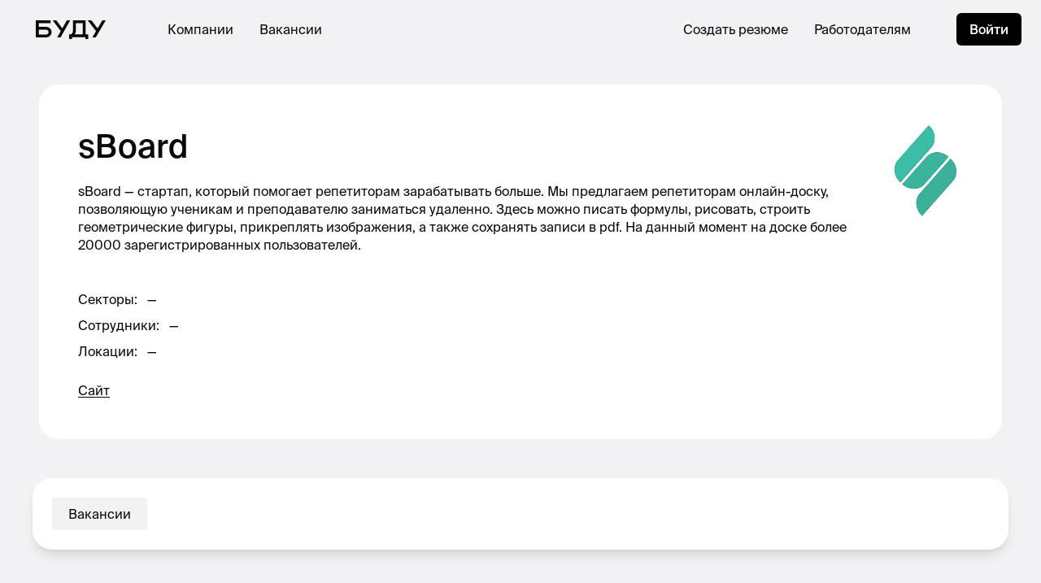

--- FILE ---
content_type: text/html; charset=utf-8
request_url: https://budu.jobs/c/609d512c-c20f-443c-9234-fe020466d933
body_size: 19212
content:
<!DOCTYPE html>
<html lang="ru" prefix="og: http://ogp.me/ns#"><head lang="ru"><meta charset="utf-8"><meta content="width=device-width, initial-scale=1, maximum-scale=1, user-scalable=no" name="viewport"><title>sBoard</title><meta content="sBoard — стартап, который помогает репетиторам зарабатывать больше.

Мы предлагаем репетиторам онлайн-доску, позволяющую ученикам и преподавателю заниматься удаленно. Здесь можно писать формулы, рисовать, строить геометрические фигуры, прикреплять изображения, а также сохранять записи в pdf. На данный момент на доске более 20000 зарегистрированных пользователей. " name="description"><meta content="sBoard" property="og:title"><meta content="sBoard — стартап, который помогает репетиторам зарабатывать больше.

Мы предлагаем репетиторам онлайн-доску, позволяющую ученикам и преподавателю заниматься удаленно. Здесь можно писать формулы, рисовать, строить геометрические фигуры, прикреплять изображения, а также сохранять записи в pdf. На данный момент на доске более 20000 зарегистрированных пользователей. " property="og:description"><meta content="website" property="og:type"><meta content="https://ucarecdn.com/a0118cbf-1aea-43a9-9196-849bb92716bc/-/crop/433x433/144,326/-/preview/" property="og:image"><meta content="https://ucarecdn.com/a0118cbf-1aea-43a9-9196-849bb92716bc/-/crop/433x433/144,326/-/preview/" name="twitter:image"><meta content="https://budu.jobs/c/609d512c-c20f-443c-9234-fe020466d933" property="og:url"><link as="font" crossorigin="anonymous" href="/fonts/SuisseIntl/SuisseIntl-Regular.otf" rel="preload"><link as="font" crossorigin="anonymous" href="/fonts/SuisseIntl/SuisseIntl-Medium.otf" rel="preload"><link href="/css/build/styles.5938739156.css" rel="stylesheet"><link href="/css/src/print.css" media="print" rel="stylesheet"><link href="https://unpkg.com/phosphor-icons@1.3.0/src/css/phosphor.css" rel="stylesheet" type="text/css"><script type="application/ld+json">{"@context":"https://schema.org","@type":"Organization","url":"https://budu.jobs","logo":"https://ucarecdn.com/251bf111-aa3f-49e6-bbbc-778000e1dcae/googlebudu.png"}</script><script type='text/javascript'>
window.INITIAL_APP_STATE = '[base64]/[base64]/[base64]/[base64]/[base64]/[base64]/[base64]/0L7QvNC+0LPQsNC10YIg0YDQtdC/0LXRgtC40YLQvtGA0LDQvCDQt9Cw0YDQsNCx0LDRgtGL0LLQsNGC0Ywg0LHQvtC70YzRiNC1LlxuXG7QnNGLINC/0YDQtdC00LvQsNCz0LDQtdC8INGA0LXQv9C10YLQuNGC0L7RgNCw0Lwg0L7QvdC70LDQudC9LdC00L7RgdC60YMsINC/0L7Qt9Cy0L7Qu9GP0Y7RidGD0Y4g0YPRh9C10L3QuNC60LDQvCDQuCDQv9GA0LXQv9C+0LTQsNCy0LDRgtC10LvRjiDQt9Cw0L3QuNC80LDRgtGM0YHRjyDRg9C00LDQu9C10L3QvdC+LiDQl9C00LXRgdGMINC80L7QttC90L4g0L/QuNGB0LDRgtGMINGE0L7RgNC80YPQu9GLLCDRgNC40YHQvtCy0LDRgtGMLCDRgdGC0YDQvtC40YLRjCDQs9C10L7QvNC10YLRgNC40YfQtdGB0LrQuNC1INGE0LjQs9GD0YDRiywg0L/RgNC40LrRgNC10L/Qu9GP0YLRjCDQuNC30L7QsdGA0LDQttC10L3QuNGPLCDQsCDRgtCw0LrQttC1INGB0L7RhdGA0LDQvdGP0YLRjCDQt9Cw0L/QuNGB0Lgg0LIgcGRmLiDQndCwINC00LDQvdC90YvQuSDQvNC+0LzQtdC90YIg0L3QsCDQtNC+0YHQutC1INCx0L7Qu9C10LUgMjAwMDAg0LfQsNGA0LXQs9C40YHRgtGA0LjRgNC+0LLQsNC90L3Ri9GFINC/[base64]/[base64]/[base64]/[base64]/[base64]'
</script>
<script>var app_brand = 'budu';</script><script>var fulcro_network_csrf_token = 'Hr0eRWhmdOG6P0KZmVcyS+OREVeGYZTI+nLu8fp29fzIwzYxa+8dP4Si5Bs8ls1snZdJq9QQ7HpnSemj';</script><script>UPLOADCARE_PUBLIC_KEY = "f03e1605d3789dd5c595";UPLOADCARE_LOCALE = "ru";UPLOADCARE_TABS = "file camera url facebook instagram";UPLOADCARE_IMAGES_ONLY = "true";</script>
<!-- Google tag (gtag.js) -->
<script async src="https://www.googletagmanager.com/gtag/js?id=G-2QBM79XSZM"></script>
<script>
  window.dataLayer = window.dataLayer || [];
  function gtag(){dataLayer.push(arguments);}
  gtag('js', new Date());

  gtag('config', 'G-2QBM79XSZM');
</script>
  
<!-- Yandex.Metrika counter -->
<script type="text/javascript">
    (function(m,e,t,r,i,k,a){
        m[i]=m[i]||function(){(m[i].a=m[i].a||[]).push(arguments)};
        m[i].l=1*new Date();
        for (var j = 0; j < document.scripts.length; j++) {if (document.scripts[j].src === r) { return; }}
        k=e.createElement(t),a=e.getElementsByTagName(t)[0],k.async=1,k.src=r,a.parentNode.insertBefore(k,a)
    })(window, document,'script','https://mc.yandex.ru/metrika/tag.js?id=105523356', 'ym');

    ym(105523356, 'init', {ssr:true, webvisor:true, clickmap:true, ecommerce:"dataLayer", accurateTrackBounce:true, trackLinks:true});
</script>
<noscript><div><img src="https://mc.yandex.ru/watch/105523356" style="position:absolute; left:-9999px;" alt="" /></div></noscript>
<!-- /Yandex.Metrika counter -->
  <script>!function(){var analytics=window.analytics=window.analytics||[];if(!analytics.initialize)if(analytics.invoked)window.console&&console.error&&console.error('Segment snippet included twice.');else{analytics.invoked=!0;analytics.methods=['trackSubmit','trackClick','trackLink','trackForm','pageview','identify','reset','group','track','ready','alias','debug','page','once','off','on','addSourceMiddleware','addIntegrationMiddleware','setAnonymousId','addDestinationMiddleware'];analytics.factory=function(e){return function(){var t=Array.prototype.slice.call(arguments);t.unshift(e);analytics.push(t);return analytics}};for(var e=0;e<analytics.methods.length;e++){var key=analytics.methods[e];analytics[key]=analytics.factory(key)}analytics.load=function(key,e){var t=document.createElement('script');t.type='text/javascript';t.async=!0;t.src='https://cdn.segment.com/analytics.js/v1/' + key + '/analytics.min.js';var n=document.getElementsByTagName('script')[0];n.parentNode.insertBefore(t,n);analytics._loadOptions=e};analytics._writeKey='MP4Q6Iom8pkElAEq9S6maiiFl7AkyxEY';analytics.SNIPPET_VERSION='4.13.2';analytics.load('MP4Q6Iom8pkElAEq9S6maiiFl7AkyxEY');analytics.page();}}();</script><script id="mcjs">!function(c,h,i,m,p){m=c.createElement(h),p=c.getElementsByTagName(h)[0],m.async=1,m.src=i,p.parentNode.insertBefore(m,p)}(document,"script","https://chimpstatic.com/mcjs-connected/js/users/42c15406b66ccb3fdad0d477b/afecfabce9f42fd8c3a226baf.js");</script><script>(function(src, cb) {
  var s = document.createElement('script'); s.setAttribute('src', src);
  s.onload = cb; (document.head || document.body).appendChild(s);
})('https://ucarecdn.com/libs/blinkloader/3.x/blinkloader.min.js', function() {
  window.Blinkloader.optimize({ pubkey: 'f03e1605d3789dd5c595', fadeIn: true });
})</script><script src="https://polyfill.io/v3/polyfill.min.js?features=Intl"></script><script src="https://player.vimeo.com/api/player.js"></script></head><body><div id="app"><div class="w-full h-full" data-reactroot="" data-reactid="1" data-react-checksum="-1600769648"><div data-reactid="2"><nav data-reactid="3"></nav><nav class="fixed left-0 right-0 z-40" data-reactid="4"><div class="flex items-center bg-white bg-opacity-80 backdrop-filter backdrop-blur-xl rounded-b-3xl border-black  app_ui_nav_Navbar__navbar" data-reactid="5"><div class="h-full flex items-center px-4 lg:px-11" data-reactid="6"><a href="/" data-reactid="7"><i class="block lg:hidden  i-budu-s" data-reactid="8"></i><i class="hidden lg:block  i-budu" data-reactid="9"></i></a></div><div class="flex-1 flex items-center justify-between px-3 lg:px-8 h-full" data-reactid="10"><div class="hidden lg:flex items-center space-x-8" data-reactid="11"><a href="/companies" class="font-display uppercase lg:normal-case  " data-reactid="12">Компании</a><a href="/vacancies" class="font-display uppercase lg:normal-case  " data-reactid="13">Вакансии</a></div><div class="flex-center lg:hidden w-full" data-reactid="14"></div><div class="hidden lg:flex items-center space-x-8" data-reactid="15"><a href="/cv/editor" class="font-display uppercase lg:normal-case  " data-reactid="16">Создать резюме</a><a href="https://yo.budu.jobs" target="_blank" class="font-display uppercase lg:normal-case  " data-reactid="17">Работодателям</a><button class="font-display uppercase lg:normal-case  hidden lg:hidden" data-reactid="18">Создать вакансию</button></div></div><div class="h-full flex items-center justify-center w-80px lg:w-128px" data-reactid="19"><div class="hidden lg:block" data-reactid="20"><a href="/sign-in" class="kit-button-s" data-reactid="21">Войти</a></div><button class="lg:hidden w-full h-full flex-center kit-button-outline focus:border-salomie" data-reactid="22"><div class="kit-burger" data-reactid="23"><div data-reactid="24"></div><div data-reactid="25"></div></div></button></div></div></nav></div><div style="z-index:1;" class="min-h-screen relative" data-reactid="26"><div class="c-content-wrapper" data-reactid="27"><div class="c-content" data-reactid="28"><div data-reactid="29"><div class="lg:hidden" data-reactid="30"><div class="p-6 bg-white-true rounded-3xl" data-reactid="31"><a href="https://budu.jobs/c/609d512c-c20f-443c-9234-fe020466d933" class="flex items-center space-x-4" data-reactid="32"><img src="https://ucarecdn.com/a0118cbf-1aea-43a9-9196-849bb92716bc/-/crop/433x433/144,326/-/preview/" class="rounded-full w-14 h-14" data-reactid="33"/><h2 class="font-display font-medium leading-130 text-20" data-reactid="34">sBoard</h2></a><div class="h-6" data-reactid="35"></div><div class="text-16 leading-150  " data-reactid="36"><div class=" " data-reactid="37"><div style="-webkit-line-clamp:3;" class="text-ellipsis-0" data-reactid="38">sBoard — стартап, который помогает репетиторам зарабатывать больше.

Мы предлагаем репетиторам онлайн-доску, позволяющую ученикам и преподавателю заниматься удаленно. Здесь можно писать формулы, рисовать, строить геометрические фигуры, прикреплять изображения, а также сохранять записи в pdf. На данный момент на доске более 20000 зарегистрированных пользователей. </div></div></div><div class="h-6" data-reactid="39"></div><div class="space-y-2 text-16 leading-150" data-reactid="40"><div class="flex space-x-3" data-reactid="41"><div data-reactid="42"><!-- react-text: 43 -->Секторы<!-- /react-text --><!-- react-text: 44 -->:<!-- /react-text --></div><div data-reactid="45"><div disabled data-reactid="46"><div data-reactid="47">—</div></div></div></div><div class="flex space-x-3" data-reactid="48"><div data-reactid="49"><!-- react-text: 50 -->Сотрудники<!-- /react-text --><!-- react-text: 51 -->:<!-- /react-text --></div><div data-reactid="52"><div disabled data-reactid="53"><div data-reactid="54">—</div></div></div></div><div class="flex space-x-3" data-reactid="55"><div data-reactid="56"><!-- react-text: 57 -->Локации<!-- /react-text --><!-- react-text: 58 -->:<!-- /react-text --></div><div data-reactid="59"><div disabled data-reactid="60"><div data-reactid="61">—</div></div></div></div></div><div class="h-6" data-reactid="62"></div><div class="flex items-center justify-between" data-reactid="63"><div class="flex flex-wrap" data-reactid="64"><span class="mr-4 mb-1" data-reactid="65"><div data-reactid="66"><div disabled data-reactid="67"><a href="https://sboard.online" target="_blank" class=" kit-underline" data-reactid="68">Сайт</a></div></div></span></div></div></div></div><div class="hidden lg:block" data-reactid="69"><div class="hidden-uploadcare relative  " data-reactid="70"><div class=" " data-reactid="71"><div class="rounded-3xl relative bg-white-true p-12 z-10" data-reactid="72"><div class="flex space-x-4" data-reactid="73"><div class="w-full" data-reactid="74"><h1 placeholder="Название компании" class=" font-display font-medium text-40 leading-140 cv-input" data-reactid="75">sBoard</h1><div class="h-4" data-reactid="76"></div><h2 class="overflow-visible  text-16 leading-140 cv-input" data-reactid="77">sBoard — стартап, который помогает репетиторам зарабатывать больше.

Мы предлагаем репетиторам онлайн-доску, позволяющую ученикам и преподавателю заниматься удаленно. Здесь можно писать формулы, рисовать, строить геометрические фигуры, прикреплять изображения, а также сохранять записи в pdf. На данный момент на доске более 20000 зарегистрированных пользователей. </h2></div><div class=" app_ui_company_kit_LogoPicker__wh-avatar" data-reactid="78"><img src="https://ucarecdn.com/a0118cbf-1aea-43a9-9196-849bb92716bc/-/crop/433x433/144,326/-/preview/" class="rounded-full" data-reactid="79"/></div></div><div class="h-11" data-reactid="80"></div><div class="space-y-2 text-16 leading-150" data-reactid="81"><div class="flex space-x-3" data-reactid="82"><div data-reactid="83"><!-- react-text: 84 -->Секторы<!-- /react-text --><!-- react-text: 85 -->:<!-- /react-text --></div><div data-reactid="86"><div disabled data-reactid="87"><div data-reactid="88">—</div></div></div></div><div class="flex space-x-3" data-reactid="89"><div data-reactid="90"><!-- react-text: 91 -->Сотрудники<!-- /react-text --><!-- react-text: 92 -->:<!-- /react-text --></div><div data-reactid="93"><div disabled data-reactid="94"><div data-reactid="95">—</div></div></div></div><div class="flex space-x-3" data-reactid="96"><div data-reactid="97"><!-- react-text: 98 -->Локации<!-- /react-text --><!-- react-text: 99 -->:<!-- /react-text --></div><div data-reactid="100"><div disabled data-reactid="101"><div data-reactid="102">—</div></div></div></div></div><div class="h-6" data-reactid="103"></div><div class="flex justify-between" data-reactid="104"><div class="flex space-x-2 items-center" data-reactid="105"><div data-reactid="106"><div disabled data-reactid="107"><a href="https://sboard.online" target="_blank" class=" kit-underline" data-reactid="108">Сайт</a></div></div></div><!-- react-empty: 109 --></div></div></div></div></div><div class="h-6 lg:h-12" data-reactid="110"></div><div class="lg:space-y-6" data-reactid="111"><div class="overflow-y-hidden overflow-x-auto scrolling-touch scrollbar-hidden px-2 pb-6 -mx-4 flex" data-reactid="112"><div class="w-4 lg:hidden flex-shrink-0" data-reactid="113"></div><div class="bg-white-true shadow-lg w-min lg:w-full py-6 px-1 rounded-3xl flex divide-x divide-black-c" data-reactid="114"><div class="px-5 flex-center" data-reactid="115"><button class="px-5 py-3 flex-center font-display leading-100 rounded hover:bg-white  bg-white" data-reactid="116">Вакансии</button></div></div><div class="w-6 lg:hidden flex-shrink-0" data-reactid="117"></div></div><div class="space-y-6" data-reactid="118"><div class="p-6 rounded-3xl bg-white-true flex-center flex-col text-center" data-reactid="119"><div class="rounded-full bg-white flex-center w-12 h-12" data-reactid="120"><i class="i-smiley-sad w-8 h-8" data-reactid="121"></i></div><div class="h-5" data-reactid="122"></div><div class="font-medium text-18 leading-100" data-reactid="123">Вакансий сейчас нет</div><div class="h-2" data-reactid="124"></div><div class="text-14 leading-150" data-reactid="125">У этой компании сейчас нет вакансий. Но скоро они появятся.</div></div></div></div></div></div></div></div><footer class="px-3 lg:px-24 py-6 lg:py-14 bg-black text-white-true relative" data-reactid="126"><div style="height:200px;" class="absolute bg-black left-0 right-0 top-0  app_ui_nav_Footer__top-undercover hidden" data-reactid="127"></div><div class="flex flex-col lg:flex-row lg:justify-between" data-reactid="128"><div class="flex lg:flex-col justify-between" data-reactid="129"><a href="/" data-reactid="130"><i class="block lg:hidden bg-white-true  i-budu-s" data-reactid="131"></i><i class="hidden lg:block bg-white-true  i-budu" data-reactid="132"></i></a><div class="flex space-x-2" data-reactid="133"><a href="https://vk.com/budujobs" target="_blank" rel="noreferrer" class="w-9 h-9 rounded-full border flex items-center justify-center text-14 font-display" data-reactid="134">ВК</a><a href="https://t.me/budujobs" target="_blank" rel="noreferrer" class="w-9 h-9 rounded-full border flex items-center justify-center text-14 font-display" data-reactid="135">ТГ</a></div></div><div class="h-8 lg:hidden" data-reactid="136"></div><div class=" app_ui_nav_Footer__grid" data-reactid="137"><div class=" text-16 leading-150 text-black-8" data-reactid="138">Работодателям</div><div class="h-3 lg:hidden" data-reactid="139"></div><div class=" text-16 leading-150 text-white-true whitespace-nowrap space-y-1" data-reactid="140"><a href="https://yo.budu.jobs/products/jobs" class="block" data-reactid="141">Размещение вакансий</a><a href="https://yo.budu.jobs/products/pages" class="block" data-reactid="142">Страница компании</a><a href="https://h.budu.jobs/business" class="block" data-reactid="143">Эйч для бизнеса</a></div><div class="h-6 lg:hidden" data-reactid="144"></div><div class=" text-16 leading-150 text-black-8" data-reactid="145">Соискателям</div><div class="h-3 lg:hidden" data-reactid="146"></div><div class=" text-16 leading-150 text-white-true whitespace-nowrap space-y-1" data-reactid="147"><a href="/vacancies" class="block" data-reactid="148">Вакансии</a><a href="https://h.budu.jobs" class="block" data-reactid="149">Эйч</a><a href="https://podcast.ru/1481411118" class="block" data-reactid="150">Подкаст</a><a href="https://budu.link" class="block" data-reactid="151">Анонсы</a><a href="https://journal.budu.jobs" class="block" data-reactid="152">Журнал</a></div><div class="h-6 lg:hidden" data-reactid="153"></div><div class=" text-16 leading-150 text-black-8" data-reactid="154">О нас</div><div class="h-3 lg:hidden" data-reactid="155"></div><div class=" text-16 leading-150 text-white-true whitespace-nowrap space-y-1" data-reactid="156"><a href="/c/budu" class="block" data-reactid="157">Наша страница</a></div><div class="h-6 lg:hidden" data-reactid="158"></div></div></div><div class="lg:h-20" data-reactid="159"></div><div class="border-t border-black-a pt-2 lg:pt-6 flex flex-col lg:flex-row lg:justify-between text-14 text-black-a leading-100 space-y-2 lg:space-y-0" data-reactid="160"><div data-reactid="161"><!-- react-text: 162 -->© 2021, ООО «Буду»<!-- /react-text --><!-- react-text: 163 -->. <!-- /react-text --><!-- react-text: 164 -->Все права защищены<!-- /react-text --></div><div class="flex flex-col lg:flex-row lg:space-x-2 space-y-2 lg:space-y-0" data-reactid="165"><div data-reactid="166"><a href="https://yo.budu.jobs/docs/agreement" class="kit-a" data-reactid="167">Пользовательское соглашение</a></div><div class="hidden lg:block" data-reactid="168">•</div><div data-reactid="169"><a href="https://yo.budu.jobs/docs/privacy" class="kit-a" data-reactid="170">Политика конфиденциальности</a></div></div></div></footer><!-- react-empty: 171 --><!-- react-empty: 172 --></div></div><style id="fulcrocss">.app_ui_company_kit_LogoPicker__wh-avatar {
  width: 80px;
  height: 80px;
  flex-shrink: 0;
}

@media (min-width: 1024px) {

  .app_ui_company_kit_LogoPicker__wh-avatar {
    width: 116px;
    height: 116px;
  }

}

.app_ui_cv_cv_Block__remove-block-container {
  opacity: 0;
}

div:hover > .app_ui_cv_cv_Block__remove-block-container {
  opacity: 1;
}

.app_ui_cv_cv_Block__hover-overlay {
  position: absolute;
  z-index: -1;
  left: -100px;
  right: 0px;
  top: 0px;
  bottom: 0px;
}

.app_ui_cv_cv_Block__toolbar {
  opacity: 0;
}

.app_ui_cv_cv_Block__toolbar:hover {
  opacity: 1;
}

.app_ui_cv_cv_Block__toolbar:focus-within {
  opacity: 1;
}

div:hover > .app_ui_cv_cv_Block__toolbar {
  opacity: 1;
}

.app_ui_cv_cv_Block__hover-overlay:hover + .app_ui_cv_cv_Block__toolbar {
  opacity: 1;
}

.app_ui_cv_cv_CV__w-cv {
  width: 100%;
}

@media (min-width: 1024px) {

  .app_ui_cv_cv_CV__w-cv {
    width: var(--cv-inner-width);
  }

}

.app_ui_notifications_Notifications__container-cls {
  position: fixed;
  z-index: 50;
  left: 12px;
  right: 12px;
  bottom: 16px;
}

@media (min-width: 1024px) {

  .app_ui_notifications_Notifications__container-cls {
    left: 32px;
    right: unset;
    bottom: 32px;
    min-width: 400px;
    max-width: 512px;
  }

}

.app_ui_notifications_Notifications__item-cls {
  min-height: 120px;
}

@media (min-width: 1024px) {

  .app_ui_notifications_Notifications__item-cls {
    min-height: unset;
  }

}

.app_ui_nav_Navbar__navbar {
  font-size: 12px;
  height: 60px;
}

@media (min-width: 1024px) {

  .app_ui_nav_Navbar__navbar {
    font-size: 16px;
    height: 72px;
  }

}

.app_ui_nav_Footer__grid {

}

@media (min-width: 1024px) {

  .app_ui_nav_Footer__grid {
    display: grid;
    grid-auto-flow: column;
    grid-template-columns: 1fr 1fr 1fr;
    grid-template-rows: auto auto;
    grid-row-gap: 16px;
    grid-column-gap: 48px;
  }

}

.app_ui_nav_Footer__top-undercover {
  top: -196px;
}

@media (min-width: 1024px) {

  .app_ui_nav_Footer__top-undercover {
    top: -191px;
  }

}

.app_ui_kit_Tooltip__tooltip-position {
  top: 28px;
  left: -12px;
  min-width: 170px;
  max-width: 200px;
}

@media (min-width: 1024px) {

  .app_ui_kit_Tooltip__tooltip-position {
    top: 36px;
    left: 0;
    right: -12px;
  }

}

.app_ui_kit_Tooltip__tooltip {
  opacity: 0;
  z-index: -1;
}

.app_ui_kit_Tooltip__dot:hover + .app_ui_kit_Tooltip__tooltip {
  opacity: 1;
  z-index: 10;
}

.app_ui_kit_StatusIndicator__tooltip-position {
  top: 28px;
  left: -12px;
  min-width: 170px;
  max-width: 200px;
}

@media (min-width: 1024px) {

  .app_ui_kit_StatusIndicator__tooltip-position {
    top: 28px;
    left: unset;
    right: -12px;
  }

}

.app_ui_kit_StatusIndicator__tooltip {
  opacity: 0;
}

.app_ui_kit_StatusIndicator__tooltip.opacity-100 {
  opacity: 1;
}

.app_ui_kit_StatusIndicator__dot:hover + .app_ui_kit_StatusIndicator__tooltip {
  opacity: 1;
}

.app_ui_kit_AvatarPicker__wh-avatar {
  width: 80px;
  height: 80px;
  flex-shrink: 0;
}

@media (min-width: 1024px) {

  .app_ui_kit_AvatarPicker__wh-avatar {
    width: 116px;
    height: 116px;
  }

}</style><script src="/js/main/main.86FEFB2D2B927F867E15320BAF0B7B43.js"></script><script type='text/javascript'>window.$crisp=[];window.CRISP_WEBSITE_ID='3149e3b5-3ad9-424b-bf88-1b2e6482c934';(function(){d=document;s=d.createElement('script');s.src='https://client.crisp.chat/l.js';s.async=1;d.getElementsByTagName('head')[0].appendChild(s);})();</script></body></html>

--- FILE ---
content_type: text/css; charset=utf-8
request_url: https://budu.jobs/css/build/styles.5938739156.css
body_size: 22796
content:
@charset "UTF-8";.PresetDateRangePicker_panel{padding:0 22px 11px}.PresetDateRangePicker_button{background:0 0;border:2px solid #00a699;box-sizing:border-box;color:#00a699;cursor:pointer;font:inherit;font-weight:700;height:100%;line-height:normal;margin-right:8px;overflow:visible;padding:4px 12px;position:relative;text-align:center}.PresetDateRangePicker_button:active{outline:0}.PresetDateRangePicker_button__selected{background:#00a699;color:#fff}.SingleDatePickerInput{background-color:#fff;display:inline-block}.SingleDatePickerInput__withBorder{border:1px solid #dbdbdb;border-radius:2px}.SingleDatePickerInput__rtl{direction:rtl}.SingleDatePickerInput__disabled{background-color:#f2f2f2}.SingleDatePickerInput__block{display:block}.SingleDatePickerInput__showClearDate{padding-right:30px}.SingleDatePickerInput_clearDate{background:0 0;border:0;color:inherit;cursor:pointer;font:inherit;line-height:normal;margin:0 10px 0 5px;overflow:visible;padding:10px;position:absolute;right:0;top:50%;transform:translateY(-50%)}.SingleDatePickerInput_clearDate__default:focus,.SingleDatePickerInput_clearDate__default:hover{background:#dbdbdb;border-radius:50%}.SingleDatePickerInput_clearDate__small{padding:6px}.SingleDatePickerInput_clearDate__hide{visibility:hidden}.SingleDatePickerInput_clearDate_svg{fill:#82888a;height:12px;vertical-align:middle;width:15px}.SingleDatePickerInput_clearDate_svg__small{height:9px}.SingleDatePickerInput_calendarIcon{background:0 0;border:0;color:inherit;cursor:pointer;display:inline-block;font:inherit;line-height:normal;margin:0 5px 0 10px;overflow:visible;padding:10px;vertical-align:middle}.SingleDatePickerInput_calendarIcon_svg{fill:#82888a;height:15px;vertical-align:middle;width:14px}.SingleDatePicker{display:inline-block;position:relative}.SingleDatePicker__block{display:block}.SingleDatePicker_picker{background-color:#fff;position:absolute;z-index:1}.SingleDatePicker_picker__rtl{direction:rtl}.SingleDatePicker_picker__directionLeft{left:0}.SingleDatePicker_picker__directionRight{right:0}.SingleDatePicker_picker__portal{background-color:rgba(0,0,0,.3);height:100%;left:0;position:fixed;top:0;width:100%}.SingleDatePicker_picker__fullScreenPortal{background-color:#fff}.SingleDatePicker_closeButton{background:0 0;border:0;color:inherit;cursor:pointer;font:inherit;line-height:normal;overflow:visible;padding:15px;position:absolute;right:0;top:0;z-index:2}.SingleDatePicker_closeButton:focus,.SingleDatePicker_closeButton:hover{color:darken(#cacccd,10%);text-decoration:none}.SingleDatePicker_closeButton_svg{fill:#cacccd;height:15px;width:15px}.DayPickerKeyboardShortcuts_buttonReset{background:0 0;border:0;border-radius:0;color:inherit;cursor:pointer;font:inherit;font-size:14px;line-height:normal;overflow:visible;padding:0}.DayPickerKeyboardShortcuts_buttonReset:active{outline:0}.DayPickerKeyboardShortcuts_show{height:26px;position:absolute;width:33px;z-index:2}.DayPickerKeyboardShortcuts_show:before{content:"";display:block;position:absolute}.DayPickerKeyboardShortcuts_show__bottomRight{bottom:0;right:0}.DayPickerKeyboardShortcuts_show__bottomRight:before{border-right:33px solid #00a699;border-top:26px solid transparent;bottom:0;right:0}.DayPickerKeyboardShortcuts_show__bottomRight:hover:before{border-right:33px solid #008489}.DayPickerKeyboardShortcuts_show__topRight{right:0;top:0}.DayPickerKeyboardShortcuts_show__topRight:before{border-bottom:26px solid transparent;border-right:33px solid #00a699;right:0;top:0}.DayPickerKeyboardShortcuts_show__topRight:hover:before{border-right:33px solid #008489}.DayPickerKeyboardShortcuts_show__topLeft{left:0;top:0}.DayPickerKeyboardShortcuts_show__topLeft:before{border-bottom:26px solid transparent;border-left:33px solid #00a699;left:0;top:0}.DayPickerKeyboardShortcuts_show__topLeft:hover:before{border-left:33px solid #008489}.DayPickerKeyboardShortcuts_showSpan{color:#fff;position:absolute}.DayPickerKeyboardShortcuts_showSpan__bottomRight{bottom:0;right:5px}.DayPickerKeyboardShortcuts_showSpan__topRight{right:5px;top:1px}.DayPickerKeyboardShortcuts_showSpan__topLeft{left:5px;top:1px}.DayPickerKeyboardShortcuts_panel{background:#fff;border:1px solid #dbdbdb;border-radius:2px;bottom:0;left:0;margin:33px;overflow:auto;padding:22px;position:absolute;right:0;text-align:left;top:0;z-index:2}.DayPickerKeyboardShortcuts_title{font-size:16px;font-weight:700;margin:0}.DayPickerKeyboardShortcuts_list{font-size:14px;list-style:none;padding:0}.DayPickerKeyboardShortcuts_close{position:absolute;right:22px;top:22px;z-index:2}.DayPickerKeyboardShortcuts_close:active{outline:0}.DayPickerKeyboardShortcuts_closeSvg{fill:#cacccd;height:15px;width:15px}.DayPickerKeyboardShortcuts_closeSvg:focus,.DayPickerKeyboardShortcuts_closeSvg:hover{fill:#82888a}.CalendarDay{box-sizing:border-box;cursor:pointer;font-size:14px;text-align:center}.CalendarDay:active{outline:0}.CalendarDay__defaultCursor{cursor:default}.CalendarDay__default{background:#fff;border:1px solid #e4e7e7;color:#484848}.CalendarDay__default:hover{background:#e4e7e7;border:1px solid #e4e7e7;color:inherit}.CalendarDay__hovered_offset{background:#f4f5f5;border:1px double #e4e7e7;color:inherit}.CalendarDay__outside{background:#fff;border:0;color:#484848}.CalendarDay__outside:hover{border:0}.CalendarDay__blocked_minimum_nights{background:#fff;border:1px solid #eceeee;color:#cacccd}.CalendarDay__blocked_minimum_nights:active,.CalendarDay__blocked_minimum_nights:hover{background:#fff;color:#cacccd}.CalendarDay__highlighted_calendar{background:#ffe8bc;color:#484848}.CalendarDay__highlighted_calendar:active,.CalendarDay__highlighted_calendar:hover{background:#ffce71;color:#484848}.CalendarDay__selected_span{background:#66e2da;border:1px double #33dacd;color:#fff}.CalendarDay__selected_span:active,.CalendarDay__selected_span:hover{background:#33dacd;border:1px double #33dacd;color:#fff}.CalendarDay__selected,.CalendarDay__selected:active,.CalendarDay__selected:hover{background:#00a699;border:1px double #00a699;color:#fff}.CalendarDay__hovered_span,.CalendarDay__hovered_span:hover{background:#b2f1ec;border:1px double #80e8e0;color:#007a87}.CalendarDay__hovered_span:active{background:#80e8e0;border:1px double #80e8e0;color:#007a87}.CalendarDay__blocked_calendar,.CalendarDay__blocked_calendar:active,.CalendarDay__blocked_calendar:hover{background:#cacccd;border:1px solid #cacccd;color:#82888a}.CalendarDay__blocked_out_of_range,.CalendarDay__blocked_out_of_range:active,.CalendarDay__blocked_out_of_range:hover{background:#fff;border:1px solid #e4e7e7;color:#cacccd}.CalendarDay__hovered_start_first_possible_end{background:#eceeee;border:1px double #eceeee}.CalendarDay__hovered_start_blocked_min_nights{background:#eceeee;border:1px double #e4e7e7}.CalendarMonth{background:#fff;text-align:center;-webkit-user-select:none;-moz-user-select:none;-ms-user-select:none;user-select:none;vertical-align:top}.CalendarMonth_table{border-collapse:collapse;border-spacing:0}.CalendarMonth_verticalSpacing{border-collapse:separate}.CalendarMonth_caption{caption-side:top;color:#484848;font-size:18px;padding-bottom:37px;padding-top:22px;text-align:center}.CalendarMonth_caption__verticalScrollable{padding-bottom:7px;padding-top:12px}.CalendarMonthGrid{background:#fff;text-align:left;z-index:0}.CalendarMonthGrid__animating{z-index:1}.CalendarMonthGrid__horizontal{left:9px;position:absolute}.CalendarMonthGrid__vertical{margin:0 auto}.CalendarMonthGrid__vertical_scrollable{margin:0 auto;overflow-y:scroll}.CalendarMonthGrid_month__horizontal{display:inline-block;min-height:100%;vertical-align:top}.CalendarMonthGrid_month__hideForAnimation{opacity:0;pointer-events:none;position:absolute;z-index:-1}.CalendarMonthGrid_month__hidden{visibility:hidden}.DayPickerNavigation{position:relative;z-index:2}.DayPickerNavigation__horizontal{height:0}.DayPickerNavigation__verticalDefault{bottom:0;height:52px;left:0;position:absolute;width:100%}.DayPickerNavigation__verticalScrollableDefault{position:relative}.DayPickerNavigation__bottom{height:auto}.DayPickerNavigation__bottomDefault{-webkit-box-pack:justify;-ms-flex-pack:justify;display:flex;justify-content:space-between}.DayPickerNavigation_button{border:0;cursor:pointer;margin:0;padding:0;-webkit-user-select:none;-moz-user-select:none;-ms-user-select:none;user-select:none}.DayPickerNavigation_button__default{background-color:#fff;border:1px solid #e4e7e7;color:#757575}.DayPickerNavigation_button__default:focus,.DayPickerNavigation_button__default:hover{border:1px solid #c4c4c4}.DayPickerNavigation_button__default:active{background:#f2f2f2}.DayPickerNavigation_button__disabled{border:1px solid #f2f2f2;cursor:default}.DayPickerNavigation_button__disabled:focus,.DayPickerNavigation_button__disabled:hover{border:1px solid #f2f2f2}.DayPickerNavigation_button__disabled:active{background:0 0}.DayPickerNavigation_button__horizontalDefault{border-radius:3px;line-height:.78;padding:6px 9px;position:absolute;top:18px}.DayPickerNavigation_bottomButton__horizontalDefault{margin:-10px 22px 30px;position:static}.DayPickerNavigation_leftButton__horizontalDefault{left:22px}.DayPickerNavigation_rightButton__horizontalDefault{right:22px}.DayPickerNavigation_button__verticalDefault{background:#fff;box-shadow:0 0 5px 2px rgba(0,0,0,.1);display:inline-block;height:100%;padding:5px;position:relative;text-align:center;width:50%}.DayPickerNavigation_nextButton__verticalDefault{border-left:0}.DayPickerNavigation_nextButton__verticalScrollableDefault{width:100%}.DayPickerNavigation_svg__horizontal{fill:#82888a;display:block;height:19px;width:19px}.DayPickerNavigation_svg__vertical{fill:#484848;height:42px;width:42px}.DayPickerNavigation_svg__disabled{fill:#f2f2f2}.DayPicker{position:relative;text-align:left}.DayPicker,.DayPicker__horizontal{background:#fff}.DayPicker__verticalScrollable{height:100%}.DayPicker__hidden{visibility:hidden}.DayPicker__withBorder{border-radius:3px;box-shadow:0 2px 6px rgba(0,0,0,.05),0 0 0 1px rgba(0,0,0,.07)}.DayPicker_portal__horizontal{box-shadow:none;left:50%;position:absolute;top:50%}.DayPicker_portal__vertical{position:static}.DayPicker_focusRegion{outline:0}.DayPicker_calendarInfo__horizontal,.DayPicker_wrapper__horizontal{display:inline-block;vertical-align:top}.DayPicker_weekHeaders{position:relative}.DayPicker_weekHeaders__horizontal{margin-left:9px}.DayPicker_weekHeader{color:#757575;position:absolute;text-align:left;top:62px;z-index:2}.DayPicker_weekHeader__vertical{left:50%}.DayPicker_weekHeader__verticalScrollable{background:#fff;border-bottom:1px solid #dbdbdb;display:table-row;left:0;margin-left:0;text-align:center;top:0;width:100%}.DayPicker_weekHeader_ul{font-size:14px;list-style:none;margin:1px 0;padding-left:0;padding-right:0}.DayPicker_weekHeader_li{display:inline-block;text-align:center}.DayPicker_transitionContainer{border-radius:3px;overflow:hidden;position:relative}.DayPicker_transitionContainer__horizontal{transition:height .2s ease-in-out}.DayPicker_transitionContainer__vertical{width:100%}.DayPicker_transitionContainer__verticalScrollable{bottom:0;height:100%;left:0;overflow-y:scroll;padding-top:20px;position:absolute;right:0;top:0}.DateInput{background:#fff;display:inline-block;margin:0;padding:0;position:relative;vertical-align:middle;width:130px}.DateInput__small{width:97px}.DateInput__block{width:100%}.DateInput__disabled{background:#f2f2f2;color:#dbdbdb}.DateInput_input{background-color:#fff;border-bottom:2px solid transparent;border-radius:0;color:#484848;font-size:19px;font-weight:200;line-height:24px;padding:11px 11px 9px;width:100%}.DateInput_input__small{font-size:15px;letter-spacing:.2px;line-height:18px;padding:7px 7px 5px}.DateInput_input__regular{font-weight:auto}.DateInput_input__readOnly{-webkit-user-select:none;-moz-user-select:none;-ms-user-select:none;user-select:none}.DateInput_input__focused{background:#fff;border:0;border-bottom:2px solid #008489;outline:0}.DateInput_input__disabled{background:#f2f2f2;font-style:italic}.DateInput_screenReaderMessage{clip:rect(0,0,0,0);border:0;height:1px;margin:-1px;overflow:hidden;padding:0;position:absolute;width:1px}.DateInput_fang{height:10px;left:22px;position:absolute;width:20px;z-index:2}.DateInput_fangShape{fill:#fff}.DateInput_fangStroke{stroke:#dbdbdb;fill:transparent}.DateRangePickerInput{background-color:#fff;display:inline-block}.DateRangePickerInput__disabled{background:#f2f2f2}.DateRangePickerInput__withBorder{border:1px solid #dbdbdb;border-radius:2px}.DateRangePickerInput__rtl{direction:rtl}.DateRangePickerInput__block{display:block}.DateRangePickerInput__showClearDates{padding-right:30px}.DateRangePickerInput_arrow{color:#484848;display:inline-block;vertical-align:middle}.DateRangePickerInput_arrow_svg{fill:#484848;height:24px;vertical-align:middle;width:24px}.DateRangePickerInput_clearDates{background:0 0;border:0;color:inherit;cursor:pointer;font:inherit;line-height:normal;margin:0 10px 0 5px;overflow:visible;padding:10px;position:absolute;right:0;top:50%;transform:translateY(-50%)}.DateRangePickerInput_clearDates__small{padding:6px}.DateRangePickerInput_clearDates_default:focus,.DateRangePickerInput_clearDates_default:hover{background:#dbdbdb;border-radius:50%}.DateRangePickerInput_clearDates__hide{visibility:hidden}.DateRangePickerInput_clearDates_svg{fill:#82888a;height:12px;vertical-align:middle;width:15px}.DateRangePickerInput_clearDates_svg__small{height:9px}.DateRangePickerInput_calendarIcon{background:0 0;border:0;color:inherit;cursor:pointer;display:inline-block;font:inherit;line-height:normal;margin:0 5px 0 10px;overflow:visible;padding:10px;vertical-align:middle}.DateRangePickerInput_calendarIcon_svg{fill:#82888a;height:15px;vertical-align:middle;width:14px}.DateRangePicker{display:inline-block;position:relative}.DateRangePicker__block{display:block}.DateRangePicker_picker{background-color:#fff;position:absolute;z-index:1}.DateRangePicker_picker__rtl{direction:rtl}.DateRangePicker_picker__directionLeft{left:0}.DateRangePicker_picker__directionRight{right:0}.DateRangePicker_picker__portal{background-color:rgba(0,0,0,.3);height:100%;left:0;position:fixed;top:0;width:100%}.DateRangePicker_picker__fullScreenPortal{background-color:#fff}.DateRangePicker_closeButton{background:0 0;border:0;color:inherit;cursor:pointer;font:inherit;line-height:normal;overflow:visible;padding:15px;position:absolute;right:0;top:0;z-index:2}.DateRangePicker_closeButton:focus,.DateRangePicker_closeButton:hover{color:darken(#cacccd,10%);text-decoration:none}.DateRangePicker_closeButton_svg{fill:#cacccd;height:15px;width:15px}
/*!
 * animate.css -https://daneden.github.io/animate.css/
 * Version - 3.7.2
 * Licensed under the MIT license - http://opensource.org/licenses/MIT
 *
 * Copyright (c) 2019 Daniel Eden
 */@-webkit-keyframes bounce{0%,20%,53%,80%,to{-webkit-animation-timing-function:cubic-bezier(.215,.61,.355,1);animation-timing-function:cubic-bezier(.215,.61,.355,1);transform:translateZ(0)}40%,43%{-webkit-animation-timing-function:cubic-bezier(.755,.05,.855,.06);animation-timing-function:cubic-bezier(.755,.05,.855,.06);transform:translate3d(0,-30px,0)}70%{-webkit-animation-timing-function:cubic-bezier(.755,.05,.855,.06);animation-timing-function:cubic-bezier(.755,.05,.855,.06);transform:translate3d(0,-15px,0)}90%{transform:translate3d(0,-4px,0)}}@keyframes bounce{0%,20%,53%,80%,to{-webkit-animation-timing-function:cubic-bezier(.215,.61,.355,1);animation-timing-function:cubic-bezier(.215,.61,.355,1);transform:translateZ(0)}40%,43%{-webkit-animation-timing-function:cubic-bezier(.755,.05,.855,.06);animation-timing-function:cubic-bezier(.755,.05,.855,.06);transform:translate3d(0,-30px,0)}70%{-webkit-animation-timing-function:cubic-bezier(.755,.05,.855,.06);animation-timing-function:cubic-bezier(.755,.05,.855,.06);transform:translate3d(0,-15px,0)}90%{transform:translate3d(0,-4px,0)}}.bounce{-webkit-animation-name:bounce;animation-name:bounce;transform-origin:center bottom}@-webkit-keyframes flash{0%,50%,to{opacity:1}25%,75%{opacity:0}}@keyframes flash{0%,50%,to{opacity:1}25%,75%{opacity:0}}.flash{-webkit-animation-name:flash;animation-name:flash}@-webkit-keyframes pulse{0%{transform:scaleX(1)}50%{transform:scale3d(1.05,1.05,1.05)}to{transform:scaleX(1)}}@keyframes pulse{0%{transform:scaleX(1)}50%{transform:scale3d(1.05,1.05,1.05)}to{transform:scaleX(1)}}.pulse{-webkit-animation-name:pulse;animation-name:pulse}@-webkit-keyframes rubberBand{0%{transform:scaleX(1)}30%{transform:scale3d(1.25,.75,1)}40%{transform:scale3d(.75,1.25,1)}50%{transform:scale3d(1.15,.85,1)}65%{transform:scale3d(.95,1.05,1)}75%{transform:scale3d(1.05,.95,1)}to{transform:scaleX(1)}}@keyframes rubberBand{0%{transform:scaleX(1)}30%{transform:scale3d(1.25,.75,1)}40%{transform:scale3d(.75,1.25,1)}50%{transform:scale3d(1.15,.85,1)}65%{transform:scale3d(.95,1.05,1)}75%{transform:scale3d(1.05,.95,1)}to{transform:scaleX(1)}}.rubberBand{-webkit-animation-name:rubberBand;animation-name:rubberBand}@-webkit-keyframes shake{0%,to{transform:translateZ(0)}10%,30%,50%,70%,90%{transform:translate3d(-10px,0,0)}20%,40%,60%,80%{transform:translate3d(10px,0,0)}}@keyframes shake{0%,to{transform:translateZ(0)}10%,30%,50%,70%,90%{transform:translate3d(-10px,0,0)}20%,40%,60%,80%{transform:translate3d(10px,0,0)}}.shake{-webkit-animation-name:shake;animation-name:shake}@-webkit-keyframes headShake{0%{transform:translateX(0)}6.5%{transform:translateX(-6px) rotateY(-9deg)}18.5%{transform:translateX(5px) rotateY(7deg)}31.5%{transform:translateX(-3px) rotateY(-5deg)}43.5%{transform:translateX(2px) rotateY(3deg)}50%{transform:translateX(0)}}@keyframes headShake{0%{transform:translateX(0)}6.5%{transform:translateX(-6px) rotateY(-9deg)}18.5%{transform:translateX(5px) rotateY(7deg)}31.5%{transform:translateX(-3px) rotateY(-5deg)}43.5%{transform:translateX(2px) rotateY(3deg)}50%{transform:translateX(0)}}.headShake{-webkit-animation-name:headShake;animation-name:headShake;-webkit-animation-timing-function:ease-in-out;animation-timing-function:ease-in-out}@-webkit-keyframes swing{20%{transform:rotate(15deg)}40%{transform:rotate(-10deg)}60%{transform:rotate(5deg)}80%{transform:rotate(-5deg)}to{transform:rotate(0deg)}}@keyframes swing{20%{transform:rotate(15deg)}40%{transform:rotate(-10deg)}60%{transform:rotate(5deg)}80%{transform:rotate(-5deg)}to{transform:rotate(0deg)}}.swing{-webkit-animation-name:swing;animation-name:swing;transform-origin:top center}@-webkit-keyframes tada{0%{transform:scaleX(1)}10%,20%{transform:scale3d(.9,.9,.9) rotate(-3deg)}30%,50%,70%,90%{transform:scale3d(1.1,1.1,1.1) rotate(3deg)}40%,60%,80%{transform:scale3d(1.1,1.1,1.1) rotate(-3deg)}to{transform:scaleX(1)}}@keyframes tada{0%{transform:scaleX(1)}10%,20%{transform:scale3d(.9,.9,.9) rotate(-3deg)}30%,50%,70%,90%{transform:scale3d(1.1,1.1,1.1) rotate(3deg)}40%,60%,80%{transform:scale3d(1.1,1.1,1.1) rotate(-3deg)}to{transform:scaleX(1)}}.tada{-webkit-animation-name:tada;animation-name:tada}@-webkit-keyframes wobble{0%{transform:translateZ(0)}15%{transform:translate3d(-25%,0,0) rotate(-5deg)}30%{transform:translate3d(20%,0,0) rotate(3deg)}45%{transform:translate3d(-15%,0,0) rotate(-3deg)}60%{transform:translate3d(10%,0,0) rotate(2deg)}75%{transform:translate3d(-5%,0,0) rotate(-1deg)}to{transform:translateZ(0)}}@keyframes wobble{0%{transform:translateZ(0)}15%{transform:translate3d(-25%,0,0) rotate(-5deg)}30%{transform:translate3d(20%,0,0) rotate(3deg)}45%{transform:translate3d(-15%,0,0) rotate(-3deg)}60%{transform:translate3d(10%,0,0) rotate(2deg)}75%{transform:translate3d(-5%,0,0) rotate(-1deg)}to{transform:translateZ(0)}}.wobble{-webkit-animation-name:wobble;animation-name:wobble}@-webkit-keyframes jello{0%,11.1%,to{transform:translateZ(0)}22.2%{transform:skewX(-12.5deg) skewY(-12.5deg)}33.3%{transform:skewX(6.25deg) skewY(6.25deg)}44.4%{transform:skewX(-3.125deg) skewY(-3.125deg)}55.5%{transform:skewX(1.5625deg) skewY(1.5625deg)}66.6%{transform:skewX(-.78125deg) skewY(-.78125deg)}77.7%{transform:skewX(.390625deg) skewY(.390625deg)}88.8%{transform:skewX(-.1953125deg) skewY(-.1953125deg)}}@keyframes jello{0%,11.1%,to{transform:translateZ(0)}22.2%{transform:skewX(-12.5deg) skewY(-12.5deg)}33.3%{transform:skewX(6.25deg) skewY(6.25deg)}44.4%{transform:skewX(-3.125deg) skewY(-3.125deg)}55.5%{transform:skewX(1.5625deg) skewY(1.5625deg)}66.6%{transform:skewX(-.78125deg) skewY(-.78125deg)}77.7%{transform:skewX(.390625deg) skewY(.390625deg)}88.8%{transform:skewX(-.1953125deg) skewY(-.1953125deg)}}.jello{-webkit-animation-name:jello;animation-name:jello;transform-origin:center}@-webkit-keyframes heartBeat{0%{transform:scale(1)}14%{transform:scale(1.3)}28%{transform:scale(1)}42%{transform:scale(1.3)}70%{transform:scale(1)}}@keyframes heartBeat{0%{transform:scale(1)}14%{transform:scale(1.3)}28%{transform:scale(1)}42%{transform:scale(1.3)}70%{transform:scale(1)}}.heartBeat{-webkit-animation-duration:1.3s;animation-duration:1.3s;-webkit-animation-name:heartBeat;animation-name:heartBeat;-webkit-animation-timing-function:ease-in-out;animation-timing-function:ease-in-out}@-webkit-keyframes bounceIn{0%,20%,40%,60%,80%,to{-webkit-animation-timing-function:cubic-bezier(.215,.61,.355,1);animation-timing-function:cubic-bezier(.215,.61,.355,1)}0%{opacity:0;transform:scale3d(.3,.3,.3)}20%{transform:scale3d(1.1,1.1,1.1)}40%{transform:scale3d(.9,.9,.9)}60%{opacity:1;transform:scale3d(1.03,1.03,1.03)}80%{transform:scale3d(.97,.97,.97)}to{opacity:1;transform:scaleX(1)}}@keyframes bounceIn{0%,20%,40%,60%,80%,to{-webkit-animation-timing-function:cubic-bezier(.215,.61,.355,1);animation-timing-function:cubic-bezier(.215,.61,.355,1)}0%{opacity:0;transform:scale3d(.3,.3,.3)}20%{transform:scale3d(1.1,1.1,1.1)}40%{transform:scale3d(.9,.9,.9)}60%{opacity:1;transform:scale3d(1.03,1.03,1.03)}80%{transform:scale3d(.97,.97,.97)}to{opacity:1;transform:scaleX(1)}}.bounceIn{-webkit-animation-duration:.75s;animation-duration:.75s;-webkit-animation-name:bounceIn;animation-name:bounceIn}@-webkit-keyframes bounceInDown{0%,60%,75%,90%,to{-webkit-animation-timing-function:cubic-bezier(.215,.61,.355,1);animation-timing-function:cubic-bezier(.215,.61,.355,1)}0%{opacity:0;transform:translate3d(0,-3000px,0)}60%{opacity:1;transform:translate3d(0,25px,0)}75%{transform:translate3d(0,-10px,0)}90%{transform:translate3d(0,5px,0)}to{transform:translateZ(0)}}@keyframes bounceInDown{0%,60%,75%,90%,to{-webkit-animation-timing-function:cubic-bezier(.215,.61,.355,1);animation-timing-function:cubic-bezier(.215,.61,.355,1)}0%{opacity:0;transform:translate3d(0,-3000px,0)}60%{opacity:1;transform:translate3d(0,25px,0)}75%{transform:translate3d(0,-10px,0)}90%{transform:translate3d(0,5px,0)}to{transform:translateZ(0)}}.bounceInDown{-webkit-animation-name:bounceInDown;animation-name:bounceInDown}@-webkit-keyframes bounceInLeft{0%,60%,75%,90%,to{-webkit-animation-timing-function:cubic-bezier(.215,.61,.355,1);animation-timing-function:cubic-bezier(.215,.61,.355,1)}0%{opacity:0;transform:translate3d(-3000px,0,0)}60%{opacity:1;transform:translate3d(25px,0,0)}75%{transform:translate3d(-10px,0,0)}90%{transform:translate3d(5px,0,0)}to{transform:translateZ(0)}}@keyframes bounceInLeft{0%,60%,75%,90%,to{-webkit-animation-timing-function:cubic-bezier(.215,.61,.355,1);animation-timing-function:cubic-bezier(.215,.61,.355,1)}0%{opacity:0;transform:translate3d(-3000px,0,0)}60%{opacity:1;transform:translate3d(25px,0,0)}75%{transform:translate3d(-10px,0,0)}90%{transform:translate3d(5px,0,0)}to{transform:translateZ(0)}}.bounceInLeft{-webkit-animation-name:bounceInLeft;animation-name:bounceInLeft}@-webkit-keyframes bounceInRight{0%,60%,75%,90%,to{-webkit-animation-timing-function:cubic-bezier(.215,.61,.355,1);animation-timing-function:cubic-bezier(.215,.61,.355,1)}0%{opacity:0;transform:translate3d(3000px,0,0)}60%{opacity:1;transform:translate3d(-25px,0,0)}75%{transform:translate3d(10px,0,0)}90%{transform:translate3d(-5px,0,0)}to{transform:translateZ(0)}}@keyframes bounceInRight{0%,60%,75%,90%,to{-webkit-animation-timing-function:cubic-bezier(.215,.61,.355,1);animation-timing-function:cubic-bezier(.215,.61,.355,1)}0%{opacity:0;transform:translate3d(3000px,0,0)}60%{opacity:1;transform:translate3d(-25px,0,0)}75%{transform:translate3d(10px,0,0)}90%{transform:translate3d(-5px,0,0)}to{transform:translateZ(0)}}.bounceInRight{-webkit-animation-name:bounceInRight;animation-name:bounceInRight}@-webkit-keyframes bounceInUp{0%,60%,75%,90%,to{-webkit-animation-timing-function:cubic-bezier(.215,.61,.355,1);animation-timing-function:cubic-bezier(.215,.61,.355,1)}0%{opacity:0;transform:translate3d(0,3000px,0)}60%{opacity:1;transform:translate3d(0,-20px,0)}75%{transform:translate3d(0,10px,0)}90%{transform:translate3d(0,-5px,0)}to{transform:translateZ(0)}}@keyframes bounceInUp{0%,60%,75%,90%,to{-webkit-animation-timing-function:cubic-bezier(.215,.61,.355,1);animation-timing-function:cubic-bezier(.215,.61,.355,1)}0%{opacity:0;transform:translate3d(0,3000px,0)}60%{opacity:1;transform:translate3d(0,-20px,0)}75%{transform:translate3d(0,10px,0)}90%{transform:translate3d(0,-5px,0)}to{transform:translateZ(0)}}.bounceInUp{-webkit-animation-name:bounceInUp;animation-name:bounceInUp}@-webkit-keyframes bounceOut{20%{transform:scale3d(.9,.9,.9)}50%,55%{opacity:1;transform:scale3d(1.1,1.1,1.1)}to{opacity:0;transform:scale3d(.3,.3,.3)}}@keyframes bounceOut{20%{transform:scale3d(.9,.9,.9)}50%,55%{opacity:1;transform:scale3d(1.1,1.1,1.1)}to{opacity:0;transform:scale3d(.3,.3,.3)}}.bounceOut{-webkit-animation-duration:.75s;animation-duration:.75s;-webkit-animation-name:bounceOut;animation-name:bounceOut}@-webkit-keyframes bounceOutDown{20%{transform:translate3d(0,10px,0)}40%,45%{opacity:1;transform:translate3d(0,-20px,0)}to{opacity:0;transform:translate3d(0,2000px,0)}}@keyframes bounceOutDown{20%{transform:translate3d(0,10px,0)}40%,45%{opacity:1;transform:translate3d(0,-20px,0)}to{opacity:0;transform:translate3d(0,2000px,0)}}.bounceOutDown{-webkit-animation-name:bounceOutDown;animation-name:bounceOutDown}@-webkit-keyframes bounceOutLeft{20%{opacity:1;transform:translate3d(20px,0,0)}to{opacity:0;transform:translate3d(-2000px,0,0)}}@keyframes bounceOutLeft{20%{opacity:1;transform:translate3d(20px,0,0)}to{opacity:0;transform:translate3d(-2000px,0,0)}}.bounceOutLeft{-webkit-animation-name:bounceOutLeft;animation-name:bounceOutLeft}@-webkit-keyframes bounceOutRight{20%{opacity:1;transform:translate3d(-20px,0,0)}to{opacity:0;transform:translate3d(2000px,0,0)}}@keyframes bounceOutRight{20%{opacity:1;transform:translate3d(-20px,0,0)}to{opacity:0;transform:translate3d(2000px,0,0)}}.bounceOutRight{-webkit-animation-name:bounceOutRight;animation-name:bounceOutRight}@-webkit-keyframes bounceOutUp{20%{transform:translate3d(0,-10px,0)}40%,45%{opacity:1;transform:translate3d(0,20px,0)}to{opacity:0;transform:translate3d(0,-2000px,0)}}@keyframes bounceOutUp{20%{transform:translate3d(0,-10px,0)}40%,45%{opacity:1;transform:translate3d(0,20px,0)}to{opacity:0;transform:translate3d(0,-2000px,0)}}.bounceOutUp{-webkit-animation-name:bounceOutUp;animation-name:bounceOutUp}@-webkit-keyframes fadeIn{0%{opacity:0}to{opacity:1}}@keyframes fadeIn{0%{opacity:0}to{opacity:1}}.fadeIn{-webkit-animation-name:fadeIn;animation-name:fadeIn}@-webkit-keyframes fadeInDown{0%{opacity:0;transform:translate3d(0,-100%,0)}to{opacity:1;transform:translateZ(0)}}@keyframes fadeInDown{0%{opacity:0;transform:translate3d(0,-100%,0)}to{opacity:1;transform:translateZ(0)}}.fadeInDown{-webkit-animation-name:fadeInDown;animation-name:fadeInDown}@-webkit-keyframes fadeInDownBig{0%{opacity:0;transform:translate3d(0,-2000px,0)}to{opacity:1;transform:translateZ(0)}}@keyframes fadeInDownBig{0%{opacity:0;transform:translate3d(0,-2000px,0)}to{opacity:1;transform:translateZ(0)}}.fadeInDownBig{-webkit-animation-name:fadeInDownBig;animation-name:fadeInDownBig}@-webkit-keyframes fadeInLeft{0%{opacity:0;transform:translate3d(-100%,0,0)}to{opacity:1;transform:translateZ(0)}}@keyframes fadeInLeft{0%{opacity:0;transform:translate3d(-100%,0,0)}to{opacity:1;transform:translateZ(0)}}.fadeInLeft{-webkit-animation-name:fadeInLeft;animation-name:fadeInLeft}@-webkit-keyframes fadeInLeftBig{0%{opacity:0;transform:translate3d(-2000px,0,0)}to{opacity:1;transform:translateZ(0)}}@keyframes fadeInLeftBig{0%{opacity:0;transform:translate3d(-2000px,0,0)}to{opacity:1;transform:translateZ(0)}}.fadeInLeftBig{-webkit-animation-name:fadeInLeftBig;animation-name:fadeInLeftBig}@-webkit-keyframes fadeInRight{0%{opacity:0;transform:translate3d(100%,0,0)}to{opacity:1;transform:translateZ(0)}}@keyframes fadeInRight{0%{opacity:0;transform:translate3d(100%,0,0)}to{opacity:1;transform:translateZ(0)}}.fadeInRight{-webkit-animation-name:fadeInRight;animation-name:fadeInRight}@-webkit-keyframes fadeInRightBig{0%{opacity:0;transform:translate3d(2000px,0,0)}to{opacity:1;transform:translateZ(0)}}@keyframes fadeInRightBig{0%{opacity:0;transform:translate3d(2000px,0,0)}to{opacity:1;transform:translateZ(0)}}.fadeInRightBig{-webkit-animation-name:fadeInRightBig;animation-name:fadeInRightBig}@-webkit-keyframes fadeInUp{0%{opacity:0;transform:translate3d(0,100%,0)}to{opacity:1;transform:translateZ(0)}}@keyframes fadeInUp{0%{opacity:0;transform:translate3d(0,100%,0)}to{opacity:1;transform:translateZ(0)}}.fadeInUp{-webkit-animation-name:fadeInUp;animation-name:fadeInUp}@-webkit-keyframes fadeInUpBig{0%{opacity:0;transform:translate3d(0,2000px,0)}to{opacity:1;transform:translateZ(0)}}@keyframes fadeInUpBig{0%{opacity:0;transform:translate3d(0,2000px,0)}to{opacity:1;transform:translateZ(0)}}.fadeInUpBig{-webkit-animation-name:fadeInUpBig;animation-name:fadeInUpBig}@-webkit-keyframes fadeOut{0%{opacity:1}to{opacity:0}}@keyframes fadeOut{0%{opacity:1}to{opacity:0}}.fadeOut{-webkit-animation-name:fadeOut;animation-name:fadeOut}@-webkit-keyframes fadeOutDown{0%{opacity:1}to{opacity:0;transform:translate3d(0,100%,0)}}@keyframes fadeOutDown{0%{opacity:1}to{opacity:0;transform:translate3d(0,100%,0)}}.fadeOutDown{-webkit-animation-name:fadeOutDown;animation-name:fadeOutDown}@-webkit-keyframes fadeOutDownBig{0%{opacity:1}to{opacity:0;transform:translate3d(0,2000px,0)}}@keyframes fadeOutDownBig{0%{opacity:1}to{opacity:0;transform:translate3d(0,2000px,0)}}.fadeOutDownBig{-webkit-animation-name:fadeOutDownBig;animation-name:fadeOutDownBig}@-webkit-keyframes fadeOutLeft{0%{opacity:1}to{opacity:0;transform:translate3d(-100%,0,0)}}@keyframes fadeOutLeft{0%{opacity:1}to{opacity:0;transform:translate3d(-100%,0,0)}}.fadeOutLeft{-webkit-animation-name:fadeOutLeft;animation-name:fadeOutLeft}@-webkit-keyframes fadeOutLeftBig{0%{opacity:1}to{opacity:0;transform:translate3d(-2000px,0,0)}}@keyframes fadeOutLeftBig{0%{opacity:1}to{opacity:0;transform:translate3d(-2000px,0,0)}}.fadeOutLeftBig{-webkit-animation-name:fadeOutLeftBig;animation-name:fadeOutLeftBig}@-webkit-keyframes fadeOutRight{0%{opacity:1}to{opacity:0;transform:translate3d(100%,0,0)}}@keyframes fadeOutRight{0%{opacity:1}to{opacity:0;transform:translate3d(100%,0,0)}}.fadeOutRight{-webkit-animation-name:fadeOutRight;animation-name:fadeOutRight}@-webkit-keyframes fadeOutRightBig{0%{opacity:1}to{opacity:0;transform:translate3d(2000px,0,0)}}@keyframes fadeOutRightBig{0%{opacity:1}to{opacity:0;transform:translate3d(2000px,0,0)}}.fadeOutRightBig{-webkit-animation-name:fadeOutRightBig;animation-name:fadeOutRightBig}@-webkit-keyframes fadeOutUp{0%{opacity:1}to{opacity:0;transform:translate3d(0,-100%,0)}}@keyframes fadeOutUp{0%{opacity:1}to{opacity:0;transform:translate3d(0,-100%,0)}}.fadeOutUp{-webkit-animation-name:fadeOutUp;animation-name:fadeOutUp}@-webkit-keyframes fadeOutUpBig{0%{opacity:1}to{opacity:0;transform:translate3d(0,-2000px,0)}}@keyframes fadeOutUpBig{0%{opacity:1}to{opacity:0;transform:translate3d(0,-2000px,0)}}.fadeOutUpBig{-webkit-animation-name:fadeOutUpBig;animation-name:fadeOutUpBig}@-webkit-keyframes flip{0%{-webkit-animation-timing-function:ease-out;animation-timing-function:ease-out;transform:perspective(400px) scaleX(1) translateZ(0) rotateY(-1turn)}40%{-webkit-animation-timing-function:ease-out;animation-timing-function:ease-out;transform:perspective(400px) scaleX(1) translateZ(150px) rotateY(-190deg)}50%{-webkit-animation-timing-function:ease-in;animation-timing-function:ease-in;transform:perspective(400px) scaleX(1) translateZ(150px) rotateY(-170deg)}80%{-webkit-animation-timing-function:ease-in;animation-timing-function:ease-in;transform:perspective(400px) scale3d(.95,.95,.95) translateZ(0) rotateY(0deg)}to{-webkit-animation-timing-function:ease-in;animation-timing-function:ease-in;transform:perspective(400px) scaleX(1) translateZ(0) rotateY(0deg)}}@keyframes flip{0%{-webkit-animation-timing-function:ease-out;animation-timing-function:ease-out;transform:perspective(400px) scaleX(1) translateZ(0) rotateY(-1turn)}40%{-webkit-animation-timing-function:ease-out;animation-timing-function:ease-out;transform:perspective(400px) scaleX(1) translateZ(150px) rotateY(-190deg)}50%{-webkit-animation-timing-function:ease-in;animation-timing-function:ease-in;transform:perspective(400px) scaleX(1) translateZ(150px) rotateY(-170deg)}80%{-webkit-animation-timing-function:ease-in;animation-timing-function:ease-in;transform:perspective(400px) scale3d(.95,.95,.95) translateZ(0) rotateY(0deg)}to{-webkit-animation-timing-function:ease-in;animation-timing-function:ease-in;transform:perspective(400px) scaleX(1) translateZ(0) rotateY(0deg)}}.animated.flip{-webkit-animation-name:flip;animation-name:flip;-webkit-backface-visibility:visible;backface-visibility:visible}@-webkit-keyframes flipInX{0%{-webkit-animation-timing-function:ease-in;animation-timing-function:ease-in;opacity:0;transform:perspective(400px) rotateX(90deg)}40%{-webkit-animation-timing-function:ease-in;animation-timing-function:ease-in;transform:perspective(400px) rotateX(-20deg)}60%{opacity:1;transform:perspective(400px) rotateX(10deg)}80%{transform:perspective(400px) rotateX(-5deg)}to{transform:perspective(400px)}}@keyframes flipInX{0%{-webkit-animation-timing-function:ease-in;animation-timing-function:ease-in;opacity:0;transform:perspective(400px) rotateX(90deg)}40%{-webkit-animation-timing-function:ease-in;animation-timing-function:ease-in;transform:perspective(400px) rotateX(-20deg)}60%{opacity:1;transform:perspective(400px) rotateX(10deg)}80%{transform:perspective(400px) rotateX(-5deg)}to{transform:perspective(400px)}}.flipInX{-webkit-animation-name:flipInX;animation-name:flipInX;-webkit-backface-visibility:visible!important;backface-visibility:visible!important}@-webkit-keyframes flipInY{0%{-webkit-animation-timing-function:ease-in;animation-timing-function:ease-in;opacity:0;transform:perspective(400px) rotateY(90deg)}40%{-webkit-animation-timing-function:ease-in;animation-timing-function:ease-in;transform:perspective(400px) rotateY(-20deg)}60%{opacity:1;transform:perspective(400px) rotateY(10deg)}80%{transform:perspective(400px) rotateY(-5deg)}to{transform:perspective(400px)}}@keyframes flipInY{0%{-webkit-animation-timing-function:ease-in;animation-timing-function:ease-in;opacity:0;transform:perspective(400px) rotateY(90deg)}40%{-webkit-animation-timing-function:ease-in;animation-timing-function:ease-in;transform:perspective(400px) rotateY(-20deg)}60%{opacity:1;transform:perspective(400px) rotateY(10deg)}80%{transform:perspective(400px) rotateY(-5deg)}to{transform:perspective(400px)}}.flipInY{-webkit-animation-name:flipInY;animation-name:flipInY;-webkit-backface-visibility:visible!important;backface-visibility:visible!important}@-webkit-keyframes flipOutX{0%{transform:perspective(400px)}30%{opacity:1;transform:perspective(400px) rotateX(-20deg)}to{opacity:0;transform:perspective(400px) rotateX(90deg)}}@keyframes flipOutX{0%{transform:perspective(400px)}30%{opacity:1;transform:perspective(400px) rotateX(-20deg)}to{opacity:0;transform:perspective(400px) rotateX(90deg)}}.flipOutX{-webkit-animation-duration:.75s;animation-duration:.75s;-webkit-animation-name:flipOutX;animation-name:flipOutX;-webkit-backface-visibility:visible!important;backface-visibility:visible!important}@-webkit-keyframes flipOutY{0%{transform:perspective(400px)}30%{opacity:1;transform:perspective(400px) rotateY(-15deg)}to{opacity:0;transform:perspective(400px) rotateY(90deg)}}@keyframes flipOutY{0%{transform:perspective(400px)}30%{opacity:1;transform:perspective(400px) rotateY(-15deg)}to{opacity:0;transform:perspective(400px) rotateY(90deg)}}.flipOutY{-webkit-animation-duration:.75s;animation-duration:.75s;-webkit-animation-name:flipOutY;animation-name:flipOutY;-webkit-backface-visibility:visible!important;backface-visibility:visible!important}@-webkit-keyframes lightSpeedIn{0%{opacity:0;transform:translate3d(100%,0,0) skewX(-30deg)}60%{opacity:1;transform:skewX(20deg)}80%{transform:skewX(-5deg)}to{transform:translateZ(0)}}@keyframes lightSpeedIn{0%{opacity:0;transform:translate3d(100%,0,0) skewX(-30deg)}60%{opacity:1;transform:skewX(20deg)}80%{transform:skewX(-5deg)}to{transform:translateZ(0)}}.lightSpeedIn{-webkit-animation-name:lightSpeedIn;animation-name:lightSpeedIn;-webkit-animation-timing-function:ease-out;animation-timing-function:ease-out}@-webkit-keyframes lightSpeedOut{0%{opacity:1}to{opacity:0;transform:translate3d(100%,0,0) skewX(30deg)}}@keyframes lightSpeedOut{0%{opacity:1}to{opacity:0;transform:translate3d(100%,0,0) skewX(30deg)}}.lightSpeedOut{-webkit-animation-name:lightSpeedOut;animation-name:lightSpeedOut;-webkit-animation-timing-function:ease-in;animation-timing-function:ease-in}@-webkit-keyframes rotateIn{0%{opacity:0;transform:rotate(-200deg);transform-origin:center}to{opacity:1;transform:translateZ(0);transform-origin:center}}@keyframes rotateIn{0%{opacity:0;transform:rotate(-200deg);transform-origin:center}to{opacity:1;transform:translateZ(0);transform-origin:center}}.rotateIn{-webkit-animation-name:rotateIn;animation-name:rotateIn}@-webkit-keyframes rotateInDownLeft{0%{opacity:0;transform:rotate(-45deg);transform-origin:left bottom}to{opacity:1;transform:translateZ(0);transform-origin:left bottom}}@keyframes rotateInDownLeft{0%{opacity:0;transform:rotate(-45deg);transform-origin:left bottom}to{opacity:1;transform:translateZ(0);transform-origin:left bottom}}.rotateInDownLeft{-webkit-animation-name:rotateInDownLeft;animation-name:rotateInDownLeft}@-webkit-keyframes rotateInDownRight{0%{opacity:0;transform:rotate(45deg);transform-origin:right bottom}to{opacity:1;transform:translateZ(0);transform-origin:right bottom}}@keyframes rotateInDownRight{0%{opacity:0;transform:rotate(45deg);transform-origin:right bottom}to{opacity:1;transform:translateZ(0);transform-origin:right bottom}}.rotateInDownRight{-webkit-animation-name:rotateInDownRight;animation-name:rotateInDownRight}@-webkit-keyframes rotateInUpLeft{0%{opacity:0;transform:rotate(45deg);transform-origin:left bottom}to{opacity:1;transform:translateZ(0);transform-origin:left bottom}}@keyframes rotateInUpLeft{0%{opacity:0;transform:rotate(45deg);transform-origin:left bottom}to{opacity:1;transform:translateZ(0);transform-origin:left bottom}}.rotateInUpLeft{-webkit-animation-name:rotateInUpLeft;animation-name:rotateInUpLeft}@-webkit-keyframes rotateInUpRight{0%{opacity:0;transform:rotate(-90deg);transform-origin:right bottom}to{opacity:1;transform:translateZ(0);transform-origin:right bottom}}@keyframes rotateInUpRight{0%{opacity:0;transform:rotate(-90deg);transform-origin:right bottom}to{opacity:1;transform:translateZ(0);transform-origin:right bottom}}.rotateInUpRight{-webkit-animation-name:rotateInUpRight;animation-name:rotateInUpRight}@-webkit-keyframes rotateOut{0%{opacity:1;transform-origin:center}to{opacity:0;transform:rotate(200deg);transform-origin:center}}@keyframes rotateOut{0%{opacity:1;transform-origin:center}to{opacity:0;transform:rotate(200deg);transform-origin:center}}.rotateOut{-webkit-animation-name:rotateOut;animation-name:rotateOut}@-webkit-keyframes rotateOutDownLeft{0%{opacity:1;transform-origin:left bottom}to{opacity:0;transform:rotate(45deg);transform-origin:left bottom}}@keyframes rotateOutDownLeft{0%{opacity:1;transform-origin:left bottom}to{opacity:0;transform:rotate(45deg);transform-origin:left bottom}}.rotateOutDownLeft{-webkit-animation-name:rotateOutDownLeft;animation-name:rotateOutDownLeft}@-webkit-keyframes rotateOutDownRight{0%{opacity:1;transform-origin:right bottom}to{opacity:0;transform:rotate(-45deg);transform-origin:right bottom}}@keyframes rotateOutDownRight{0%{opacity:1;transform-origin:right bottom}to{opacity:0;transform:rotate(-45deg);transform-origin:right bottom}}.rotateOutDownRight{-webkit-animation-name:rotateOutDownRight;animation-name:rotateOutDownRight}@-webkit-keyframes rotateOutUpLeft{0%{opacity:1;transform-origin:left bottom}to{opacity:0;transform:rotate(-45deg);transform-origin:left bottom}}@keyframes rotateOutUpLeft{0%{opacity:1;transform-origin:left bottom}to{opacity:0;transform:rotate(-45deg);transform-origin:left bottom}}.rotateOutUpLeft{-webkit-animation-name:rotateOutUpLeft;animation-name:rotateOutUpLeft}@-webkit-keyframes rotateOutUpRight{0%{opacity:1;transform-origin:right bottom}to{opacity:0;transform:rotate(90deg);transform-origin:right bottom}}@keyframes rotateOutUpRight{0%{opacity:1;transform-origin:right bottom}to{opacity:0;transform:rotate(90deg);transform-origin:right bottom}}.rotateOutUpRight{-webkit-animation-name:rotateOutUpRight;animation-name:rotateOutUpRight}@-webkit-keyframes hinge{0%{-webkit-animation-timing-function:ease-in-out;animation-timing-function:ease-in-out;transform-origin:top left}20%,60%{-webkit-animation-timing-function:ease-in-out;animation-timing-function:ease-in-out;transform:rotate(80deg);transform-origin:top left}40%,80%{-webkit-animation-timing-function:ease-in-out;animation-timing-function:ease-in-out;opacity:1;transform:rotate(60deg);transform-origin:top left}to{opacity:0;transform:translate3d(0,700px,0)}}@keyframes hinge{0%{-webkit-animation-timing-function:ease-in-out;animation-timing-function:ease-in-out;transform-origin:top left}20%,60%{-webkit-animation-timing-function:ease-in-out;animation-timing-function:ease-in-out;transform:rotate(80deg);transform-origin:top left}40%,80%{-webkit-animation-timing-function:ease-in-out;animation-timing-function:ease-in-out;opacity:1;transform:rotate(60deg);transform-origin:top left}to{opacity:0;transform:translate3d(0,700px,0)}}.hinge{-webkit-animation-duration:2s;animation-duration:2s;-webkit-animation-name:hinge;animation-name:hinge}@-webkit-keyframes jackInTheBox{0%{opacity:0;transform:scale(.1) rotate(30deg);transform-origin:center bottom}50%{transform:rotate(-10deg)}70%{transform:rotate(3deg)}to{opacity:1;transform:scale(1)}}@keyframes jackInTheBox{0%{opacity:0;transform:scale(.1) rotate(30deg);transform-origin:center bottom}50%{transform:rotate(-10deg)}70%{transform:rotate(3deg)}to{opacity:1;transform:scale(1)}}.jackInTheBox{-webkit-animation-name:jackInTheBox;animation-name:jackInTheBox}@-webkit-keyframes rollIn{0%{opacity:0;transform:translate3d(-100%,0,0) rotate(-120deg)}to{opacity:1;transform:translateZ(0)}}@keyframes rollIn{0%{opacity:0;transform:translate3d(-100%,0,0) rotate(-120deg)}to{opacity:1;transform:translateZ(0)}}.rollIn{-webkit-animation-name:rollIn;animation-name:rollIn}@-webkit-keyframes rollOut{0%{opacity:1}to{opacity:0;transform:translate3d(100%,0,0) rotate(120deg)}}@keyframes rollOut{0%{opacity:1}to{opacity:0;transform:translate3d(100%,0,0) rotate(120deg)}}.rollOut{-webkit-animation-name:rollOut;animation-name:rollOut}@-webkit-keyframes zoomIn{0%{opacity:0;transform:scale3d(.3,.3,.3)}50%{opacity:1}}@keyframes zoomIn{0%{opacity:0;transform:scale3d(.3,.3,.3)}50%{opacity:1}}.zoomIn{-webkit-animation-name:zoomIn;animation-name:zoomIn}@-webkit-keyframes zoomInDown{0%{-webkit-animation-timing-function:cubic-bezier(.55,.055,.675,.19);animation-timing-function:cubic-bezier(.55,.055,.675,.19);opacity:0;transform:scale3d(.1,.1,.1) translate3d(0,-1000px,0)}60%{-webkit-animation-timing-function:cubic-bezier(.175,.885,.32,1);animation-timing-function:cubic-bezier(.175,.885,.32,1);opacity:1;transform:scale3d(.475,.475,.475) translate3d(0,60px,0)}}@keyframes zoomInDown{0%{-webkit-animation-timing-function:cubic-bezier(.55,.055,.675,.19);animation-timing-function:cubic-bezier(.55,.055,.675,.19);opacity:0;transform:scale3d(.1,.1,.1) translate3d(0,-1000px,0)}60%{-webkit-animation-timing-function:cubic-bezier(.175,.885,.32,1);animation-timing-function:cubic-bezier(.175,.885,.32,1);opacity:1;transform:scale3d(.475,.475,.475) translate3d(0,60px,0)}}.zoomInDown{-webkit-animation-name:zoomInDown;animation-name:zoomInDown}@-webkit-keyframes zoomInLeft{0%{-webkit-animation-timing-function:cubic-bezier(.55,.055,.675,.19);animation-timing-function:cubic-bezier(.55,.055,.675,.19);opacity:0;transform:scale3d(.1,.1,.1) translate3d(-1000px,0,0)}60%{-webkit-animation-timing-function:cubic-bezier(.175,.885,.32,1);animation-timing-function:cubic-bezier(.175,.885,.32,1);opacity:1;transform:scale3d(.475,.475,.475) translate3d(10px,0,0)}}@keyframes zoomInLeft{0%{-webkit-animation-timing-function:cubic-bezier(.55,.055,.675,.19);animation-timing-function:cubic-bezier(.55,.055,.675,.19);opacity:0;transform:scale3d(.1,.1,.1) translate3d(-1000px,0,0)}60%{-webkit-animation-timing-function:cubic-bezier(.175,.885,.32,1);animation-timing-function:cubic-bezier(.175,.885,.32,1);opacity:1;transform:scale3d(.475,.475,.475) translate3d(10px,0,0)}}.zoomInLeft{-webkit-animation-name:zoomInLeft;animation-name:zoomInLeft}@-webkit-keyframes zoomInRight{0%{-webkit-animation-timing-function:cubic-bezier(.55,.055,.675,.19);animation-timing-function:cubic-bezier(.55,.055,.675,.19);opacity:0;transform:scale3d(.1,.1,.1) translate3d(1000px,0,0)}60%{-webkit-animation-timing-function:cubic-bezier(.175,.885,.32,1);animation-timing-function:cubic-bezier(.175,.885,.32,1);opacity:1;transform:scale3d(.475,.475,.475) translate3d(-10px,0,0)}}@keyframes zoomInRight{0%{-webkit-animation-timing-function:cubic-bezier(.55,.055,.675,.19);animation-timing-function:cubic-bezier(.55,.055,.675,.19);opacity:0;transform:scale3d(.1,.1,.1) translate3d(1000px,0,0)}60%{-webkit-animation-timing-function:cubic-bezier(.175,.885,.32,1);animation-timing-function:cubic-bezier(.175,.885,.32,1);opacity:1;transform:scale3d(.475,.475,.475) translate3d(-10px,0,0)}}.zoomInRight{-webkit-animation-name:zoomInRight;animation-name:zoomInRight}@-webkit-keyframes zoomInUp{0%{-webkit-animation-timing-function:cubic-bezier(.55,.055,.675,.19);animation-timing-function:cubic-bezier(.55,.055,.675,.19);opacity:0;transform:scale3d(.1,.1,.1) translate3d(0,1000px,0)}60%{-webkit-animation-timing-function:cubic-bezier(.175,.885,.32,1);animation-timing-function:cubic-bezier(.175,.885,.32,1);opacity:1;transform:scale3d(.475,.475,.475) translate3d(0,-60px,0)}}@keyframes zoomInUp{0%{-webkit-animation-timing-function:cubic-bezier(.55,.055,.675,.19);animation-timing-function:cubic-bezier(.55,.055,.675,.19);opacity:0;transform:scale3d(.1,.1,.1) translate3d(0,1000px,0)}60%{-webkit-animation-timing-function:cubic-bezier(.175,.885,.32,1);animation-timing-function:cubic-bezier(.175,.885,.32,1);opacity:1;transform:scale3d(.475,.475,.475) translate3d(0,-60px,0)}}.zoomInUp{-webkit-animation-name:zoomInUp;animation-name:zoomInUp}@-webkit-keyframes zoomOut{0%{opacity:1}50%{opacity:0;transform:scale3d(.3,.3,.3)}to{opacity:0}}@keyframes zoomOut{0%{opacity:1}50%{opacity:0;transform:scale3d(.3,.3,.3)}to{opacity:0}}.zoomOut{-webkit-animation-name:zoomOut;animation-name:zoomOut}@-webkit-keyframes zoomOutDown{40%{-webkit-animation-timing-function:cubic-bezier(.55,.055,.675,.19);animation-timing-function:cubic-bezier(.55,.055,.675,.19);opacity:1;transform:scale3d(.475,.475,.475) translate3d(0,-60px,0)}to{-webkit-animation-timing-function:cubic-bezier(.175,.885,.32,1);animation-timing-function:cubic-bezier(.175,.885,.32,1);opacity:0;transform:scale3d(.1,.1,.1) translate3d(0,2000px,0);transform-origin:center bottom}}@keyframes zoomOutDown{40%{-webkit-animation-timing-function:cubic-bezier(.55,.055,.675,.19);animation-timing-function:cubic-bezier(.55,.055,.675,.19);opacity:1;transform:scale3d(.475,.475,.475) translate3d(0,-60px,0)}to{-webkit-animation-timing-function:cubic-bezier(.175,.885,.32,1);animation-timing-function:cubic-bezier(.175,.885,.32,1);opacity:0;transform:scale3d(.1,.1,.1) translate3d(0,2000px,0);transform-origin:center bottom}}.zoomOutDown{-webkit-animation-name:zoomOutDown;animation-name:zoomOutDown}@-webkit-keyframes zoomOutLeft{40%{opacity:1;transform:scale3d(.475,.475,.475) translate3d(42px,0,0)}to{opacity:0;transform:scale(.1) translate3d(-2000px,0,0);transform-origin:left center}}@keyframes zoomOutLeft{40%{opacity:1;transform:scale3d(.475,.475,.475) translate3d(42px,0,0)}to{opacity:0;transform:scale(.1) translate3d(-2000px,0,0);transform-origin:left center}}.zoomOutLeft{-webkit-animation-name:zoomOutLeft;animation-name:zoomOutLeft}@-webkit-keyframes zoomOutRight{40%{opacity:1;transform:scale3d(.475,.475,.475) translate3d(-42px,0,0)}to{opacity:0;transform:scale(.1) translate3d(2000px,0,0);transform-origin:right center}}@keyframes zoomOutRight{40%{opacity:1;transform:scale3d(.475,.475,.475) translate3d(-42px,0,0)}to{opacity:0;transform:scale(.1) translate3d(2000px,0,0);transform-origin:right center}}.zoomOutRight{-webkit-animation-name:zoomOutRight;animation-name:zoomOutRight}@-webkit-keyframes zoomOutUp{40%{-webkit-animation-timing-function:cubic-bezier(.55,.055,.675,.19);animation-timing-function:cubic-bezier(.55,.055,.675,.19);opacity:1;transform:scale3d(.475,.475,.475) translate3d(0,60px,0)}to{-webkit-animation-timing-function:cubic-bezier(.175,.885,.32,1);animation-timing-function:cubic-bezier(.175,.885,.32,1);opacity:0;transform:scale3d(.1,.1,.1) translate3d(0,-2000px,0);transform-origin:center bottom}}@keyframes zoomOutUp{40%{-webkit-animation-timing-function:cubic-bezier(.55,.055,.675,.19);animation-timing-function:cubic-bezier(.55,.055,.675,.19);opacity:1;transform:scale3d(.475,.475,.475) translate3d(0,60px,0)}to{-webkit-animation-timing-function:cubic-bezier(.175,.885,.32,1);animation-timing-function:cubic-bezier(.175,.885,.32,1);opacity:0;transform:scale3d(.1,.1,.1) translate3d(0,-2000px,0);transform-origin:center bottom}}.zoomOutUp{-webkit-animation-name:zoomOutUp;animation-name:zoomOutUp}@-webkit-keyframes slideInDown{0%{transform:translate3d(0,-100%,0);visibility:visible}to{transform:translateZ(0)}}@keyframes slideInDown{0%{transform:translate3d(0,-100%,0);visibility:visible}to{transform:translateZ(0)}}.slideInDown{-webkit-animation-name:slideInDown;animation-name:slideInDown}@-webkit-keyframes slideInLeft{0%{transform:translate3d(-100%,0,0);visibility:visible}to{transform:translateZ(0)}}@keyframes slideInLeft{0%{transform:translate3d(-100%,0,0);visibility:visible}to{transform:translateZ(0)}}.slideInLeft{-webkit-animation-name:slideInLeft;animation-name:slideInLeft}@-webkit-keyframes slideInRight{0%{transform:translate3d(100%,0,0);visibility:visible}to{transform:translateZ(0)}}@keyframes slideInRight{0%{transform:translate3d(100%,0,0);visibility:visible}to{transform:translateZ(0)}}.slideInRight{-webkit-animation-name:slideInRight;animation-name:slideInRight}@-webkit-keyframes slideInUp{0%{transform:translate3d(0,100%,0);visibility:visible}to{transform:translateZ(0)}}@keyframes slideInUp{0%{transform:translate3d(0,100%,0);visibility:visible}to{transform:translateZ(0)}}.slideInUp{-webkit-animation-name:slideInUp;animation-name:slideInUp}@-webkit-keyframes slideOutDown{0%{transform:translateZ(0)}to{transform:translate3d(0,100%,0);visibility:hidden}}@keyframes slideOutDown{0%{transform:translateZ(0)}to{transform:translate3d(0,100%,0);visibility:hidden}}.slideOutDown{-webkit-animation-name:slideOutDown;animation-name:slideOutDown}@-webkit-keyframes slideOutLeft{0%{transform:translateZ(0)}to{transform:translate3d(-100%,0,0);visibility:hidden}}@keyframes slideOutLeft{0%{transform:translateZ(0)}to{transform:translate3d(-100%,0,0);visibility:hidden}}.slideOutLeft{-webkit-animation-name:slideOutLeft;animation-name:slideOutLeft}@-webkit-keyframes slideOutRight{0%{transform:translateZ(0)}to{transform:translate3d(100%,0,0);visibility:hidden}}@keyframes slideOutRight{0%{transform:translateZ(0)}to{transform:translate3d(100%,0,0);visibility:hidden}}.slideOutRight{-webkit-animation-name:slideOutRight;animation-name:slideOutRight}@-webkit-keyframes slideOutUp{0%{transform:translateZ(0)}to{transform:translate3d(0,-100%,0);visibility:hidden}}@keyframes slideOutUp{0%{transform:translateZ(0)}to{transform:translate3d(0,-100%,0);visibility:hidden}}.slideOutUp{-webkit-animation-name:slideOutUp;animation-name:slideOutUp}.animated{-webkit-animation-duration:1s;animation-duration:1s;-webkit-animation-fill-mode:both;animation-fill-mode:both}.animated.infinite{-webkit-animation-iteration-count:infinite;animation-iteration-count:infinite}.animated.delay-1s{-webkit-animation-delay:1s;animation-delay:1s}.animated.delay-2s{-webkit-animation-delay:2s;animation-delay:2s}.animated.delay-3s{-webkit-animation-delay:3s;animation-delay:3s}.animated.delay-4s{-webkit-animation-delay:4s;animation-delay:4s}.animated.delay-5s{-webkit-animation-delay:5s;animation-delay:5s}.animated.fast{-webkit-animation-duration:.8s;animation-duration:.8s}.animated.faster{-webkit-animation-duration:.5s;animation-duration:.5s}.animated.slow{-webkit-animation-duration:2s;animation-duration:2s}.animated.slower{-webkit-animation-duration:3s;animation-duration:3s}@media (prefers-reduced-motion:reduce),(print){.animated{-webkit-animation-duration:1ms!important;animation-duration:1ms!important;-webkit-animation-iteration-count:1!important;animation-iteration-count:1!important;transition-duration:1ms!important}}.DraftEditor-editorContainer,.DraftEditor-root,.public-DraftEditor-content{height:inherit;text-align:initial}.public-DraftEditor-content[contenteditable=true]{-webkit-user-modify:read-write-plaintext-only}.DraftEditor-root{position:relative}.DraftEditor-editorContainer{background-color:hsla(0,0%,100%,0);border-left:.1px solid transparent;position:relative;z-index:1}.public-DraftEditor-block{position:relative}.DraftEditor-alignLeft .public-DraftStyleDefault-block{text-align:left}.DraftEditor-alignLeft .public-DraftEditorPlaceholder-root{left:0;text-align:left}.DraftEditor-alignCenter .public-DraftStyleDefault-block{text-align:center}.DraftEditor-alignCenter .public-DraftEditorPlaceholder-root{margin:0 auto;text-align:center;width:100%}.DraftEditor-alignRight .public-DraftStyleDefault-block{text-align:right}.DraftEditor-alignRight .public-DraftEditorPlaceholder-root{right:0;text-align:right}.public-DraftEditorPlaceholder-root{color:#9197a3;position:absolute;width:100%;z-index:1}.public-DraftEditorPlaceholder-hasFocus{color:#bdc1c9}.DraftEditorPlaceholder-hidden{display:none}.public-DraftStyleDefault-block{position:relative;white-space:pre-wrap}.public-DraftStyleDefault-ltr{direction:ltr;text-align:left}.public-DraftStyleDefault-rtl{direction:rtl;text-align:right}.public-DraftStyleDefault-listLTR{direction:ltr}.public-DraftStyleDefault-listRTL{direction:rtl}.public-DraftStyleDefault-ol,.public-DraftStyleDefault-ul{margin:16px 0;padding:0}.public-DraftStyleDefault-depth0.public-DraftStyleDefault-listLTR{margin-left:1.5em}.public-DraftStyleDefault-depth0.public-DraftStyleDefault-listRTL{margin-right:1.5em}.public-DraftStyleDefault-depth1.public-DraftStyleDefault-listLTR{margin-left:3em}.public-DraftStyleDefault-depth1.public-DraftStyleDefault-listRTL{margin-right:3em}.public-DraftStyleDefault-depth2.public-DraftStyleDefault-listLTR{margin-left:4.5em}.public-DraftStyleDefault-depth2.public-DraftStyleDefault-listRTL{margin-right:4.5em}.public-DraftStyleDefault-depth3.public-DraftStyleDefault-listLTR{margin-left:6em}.public-DraftStyleDefault-depth3.public-DraftStyleDefault-listRTL{margin-right:6em}.public-DraftStyleDefault-depth4.public-DraftStyleDefault-listLTR{margin-left:7.5em}.public-DraftStyleDefault-depth4.public-DraftStyleDefault-listRTL{margin-right:7.5em}.public-DraftStyleDefault-unorderedListItem{list-style-type:square;position:relative}.public-DraftStyleDefault-unorderedListItem.public-DraftStyleDefault-depth0{list-style-type:disc}.public-DraftStyleDefault-unorderedListItem.public-DraftStyleDefault-depth1{list-style-type:circle}.public-DraftStyleDefault-orderedListItem{list-style-type:none;position:relative}.public-DraftStyleDefault-orderedListItem.public-DraftStyleDefault-listLTR:before{left:-36px;position:absolute;text-align:right;width:30px}.public-DraftStyleDefault-orderedListItem.public-DraftStyleDefault-listRTL:before{position:absolute;right:-36px;text-align:left;width:30px}.public-DraftStyleDefault-orderedListItem:before{content:counter(ol0) ". ";counter-increment:ol0}.public-DraftStyleDefault-orderedListItem.public-DraftStyleDefault-depth1:before{content:counter(ol1,lower-alpha) ". ";counter-increment:ol1}.public-DraftStyleDefault-orderedListItem.public-DraftStyleDefault-depth2:before{content:counter(ol2,lower-roman) ". ";counter-increment:ol2}.public-DraftStyleDefault-orderedListItem.public-DraftStyleDefault-depth3:before{content:counter(ol3) ". ";counter-increment:ol3}.public-DraftStyleDefault-orderedListItem.public-DraftStyleDefault-depth4:before{content:counter(ol4,lower-alpha) ". ";counter-increment:ol4}.public-DraftStyleDefault-depth0.public-DraftStyleDefault-reset{counter-reset:ol0}.public-DraftStyleDefault-depth1.public-DraftStyleDefault-reset{counter-reset:ol1}.public-DraftStyleDefault-depth2.public-DraftStyleDefault-reset{counter-reset:ol2}.public-DraftStyleDefault-depth3.public-DraftStyleDefault-reset{counter-reset:ol3}.public-DraftStyleDefault-depth4.public-DraftStyleDefault-reset{counter-reset:ol4}.SingleDatePicker,.SingleDatePickerInput{border-width:0;height:40px;width:100%}.DateInput_input,.SingleDatePicker,.SingleDatePickerInput{--tw-bg-opacity:1;background-color:rgb(242 242 244/var(--tw-bg-opacity))}.DateInput_input{--tw-text-opacity:1;border:0;color:rgb(10 10 10/var(--tw-text-opacity));font-size:.875rem;font-weight:300;padding:7px 14px 4px}.DateInput_input ::-moz-placeholder{color:#939393}.DateInput_input :-ms-input-placeholder{color:#939393}.DateInput_input ::placeholder{color:#939393}.CalendarDay__selected{--tw-border-opacity:1;--tw-bg-opacity:1;background-color:rgb(51 201 18/var(--tw-bg-opacity));border-color:rgb(51 201 18/var(--tw-border-opacity))}.CalendarDay__selected:hover{--tw-border-opacity:1;--tw-bg-opacity:1;--tw-text-opacity:1;background-color:rgb(235 235 235/var(--tw-bg-opacity));border-color:rgb(235 235 235/var(--tw-border-opacity));color:rgb(10 10 10/var(--tw-text-opacity))}.CalendarDay{text-align:center!important;vertical-align:middle!important}.CalendarDay__hovered_span,.CalendarDay__hovered_span:hover{--tw-bg-opacity:1;background-color:rgb(51 201 18/var(--tw-bg-opacity))}.DateInput_input__focused{border-width:0}.SingleDatePickerInput_calendarIcon{left:-28px;margin-top:2px;position:absolute}.DayPickerNavigation_button:focus,.SingleDatePickerInput_calendarIcon:focus{--tw-border-opacity:1;border-color:rgb(51 201 18/var(--tw-border-opacity));outline:2px solid transparent;outline-offset:2px}#grsf-widget{visibility:hidden!important}.sui-layout-body{--tw-bg-opacity:1;background-color:rgb(246 246 246/var(--tw-bg-opacity))}.sui-layout-body:after{display:none}.sui-layout-body__inner{padding:0 4px}.sui-layout-sidebar{display:none}.sui-layout-main{padding:0;width:100%}@media (min-width:1024px){.sui-layout-main{padding:32px 140px}}.RichEditor-root{background:#f2f2f4;border:1px solid #0a0a0a;border-radius:.25rem;font-size:14px}.RichEditor-editor{border-top:1px solid #0a0a0a;cursor:text;font-size:16px}.DraftEditor-root{padding:12px}.RichEditor-editor .public-DraftEditor-content{min-height:100px}.RichEditor-hidePlaceholder .public-DraftEditorPlaceholder-root{display:none}.RichEditor-editor .RichEditor-blockquote{border-left:5px solid #eee;color:#666;font-family:Hoefler Text,Georgia,serif;font-style:italic;margin:16px 0;padding:10px 20px}.RichEditor-editor .public-DraftStyleDefault-pre{background-color:rgba(0,0,0,.05);font-family:Inconsolata,Menlo,Consolas,monospace;font-size:16px;padding:20px}.RichEditor-controls{display:flex;font-size:14px;margin:0;padding:8px 12px;-webkit-user-select:none;-moz-user-select:none;-ms-user-select:none;user-select:none}.RichEditor-controls>*+*{margin-left:12px}.RichEditor-styleButton{border-radius:.25rem;cursor:pointer;padding:4px}.RichEditor-activeButton{background:#e5e5e5}.video-react-big-play-button-left-bottom{left:5%!important;top:72%!important}@media (min-width:768px){.video-react-big-play-button-left-bottom{left:4%!important;top:85%!important}}@media (min-width:1024px){.video-react-big-play-button-left-bottom{left:5%!important;top:72%!important}}.video-react-big-play-button-left-bottom-2{left:5%!important;top:72%!important}@media (min-width:768px){.video-react-big-play-button-left-bottom-2{left:4%!important;top:85%!important}}@media (min-width:1024px){.video-react-big-play-button-left-bottom-2{left:4%!important;top:85%!important}}@media (min-width:1280px){.video-react-big-play-button-left-bottom-2{left:4%!important;top:85%!important}}.carousel,.carousel:focus,.carousel :focus{outline:none!important}.intercom-hidden .intercom-launcher{display:none}.uploadcare--button_primary{background:#157cfc!important}
/*! tailwindcss v3.0.0-alpha.2 | MIT License | https://tailwindcss.com*/*,:after,:before{border:0 solid;box-sizing:border-box}:after,:before{--tw-content:""}html{-webkit-text-size-adjust:100%;font-family:SuisseIntl,sans-serif;line-height:1.5;-moz-tab-size:4;-o-tab-size:4;tab-size:4}body{line-height:inherit;margin:0}hr{border-top-width:1px;color:inherit;height:0}abbr[title]{-webkit-text-decoration:underline dotted;text-decoration:underline dotted}h1,h2,h3,h4,h5,h6{font-size:inherit;font-weight:inherit}a{color:inherit;text-decoration:inherit}b,strong{font-weight:bolder}code,kbd,pre,samp{font-family:SuisseIntl,monospace;font-size:1em}small{font-size:80%}sub,sup{font-size:75%;line-height:0;position:relative;vertical-align:baseline}sub{bottom:-.25em}sup{top:-.5em}table{border-collapse:collapse;border-color:inherit;text-indent:0}button,input,optgroup,select,textarea{color:inherit;font-family:inherit;font-size:100%;line-height:inherit;margin:0;padding:0}button,select{text-transform:none}[type=button],[type=reset],[type=submit],button{-webkit-appearance:button;background-color:transparent;background-image:none}:-moz-focusring{outline:auto}:-moz-ui-invalid{box-shadow:none}progress{vertical-align:baseline}::-webkit-inner-spin-button,::-webkit-outer-spin-button{height:auto}[type=search]{-webkit-appearance:textfield;outline-offset:-2px}::-webkit-search-decoration{-webkit-appearance:none}::-webkit-file-upload-button{-webkit-appearance:button;font:inherit}summary{display:list-item}blockquote,dd,dl,figure,h1,h2,h3,h4,h5,h6,hr,p,pre{margin:0}fieldset{margin:0}fieldset,legend,ol,ul{padding:0}ol,ul{list-style:none;margin:0}textarea{resize:vertical}input::-moz-placeholder,textarea::-moz-placeholder{color:#9ca3af;opacity:1}input:-ms-input-placeholder,textarea:-ms-input-placeholder{color:#9ca3af;opacity:1}input::placeholder,textarea::placeholder{color:#9ca3af;opacity:1}[role=button],button{cursor:pointer}:disabled{cursor:default}audio,canvas,embed,iframe,img,object,svg,video{display:block;vertical-align:middle}img,video{height:auto;max-width:100%}[hidden]{display:none}.-translate-x-full,.hover\:rotate-180,.rotate-45,.scale-95,.scale-100,.transform,.translate-x-0,.translate-x-1,.translate-x-6,.translate-x-full,.translate-y-0,.translate-y-1,.translate-y-full{--tw-translate-x:0;--tw-translate-y:0;--tw-rotate:0;--tw-skew-x:0;--tw-skew-y:0;--tw-scale-x:1;--tw-scale-y:1;--tw-transform:translateX(var(--tw-translate-x)) translateY(var(--tw-translate-y)) rotate(var(--tw-rotate)) skewX(var(--tw-skew-x)) skewY(var(--tw-skew-y)) scaleX(var(--tw-scale-x)) scaleY(var(--tw-scale-y))}.answer,.border,.border-0,.border-b,.border-l,.border-t,.DateInput_input__focused,.divide-x>*,.divide-y>*,.lg\:border,.lg\:border-l,.lg\:divide-x>*,.lg\:divide-y-0>*,.number,.SingleDatePicker,.SingleDatePickerInput{border-color:currentColor}.shadow,.shadow-2xl,.shadow-lg{--tw-ring-offset-shadow:0 0 #0000;--tw-ring-shadow:0 0 #0000;--tw-shadow:0 0 #0000;--tw-shadow-colored:0 0 #0000}.focus\:ring,.focus\:ring-1,.form-input,.kit-button,.kit-button-s,.ring-1{--tw-ring-inset:var(--tw-empty,/*!*/ /*!*/);--tw-ring-offset-width:0px;--tw-ring-offset-color:#fff;--tw-ring-color:rgba(59,130,246,.5);--tw-ring-offset-shadow:0 0 #0000;--tw-ring-shadow:0 0 #0000;--tw-shadow:0 0 #0000;--tw-shadow-colored:0 0 #0000}.filter{--tw-blur:var(--tw-empty,/*!*/ /*!*/);--tw-brightness:var(--tw-empty,/*!*/ /*!*/);--tw-contrast:var(--tw-empty,/*!*/ /*!*/);--tw-grayscale:var(--tw-empty,/*!*/ /*!*/);--tw-hue-rotate:var(--tw-empty,/*!*/ /*!*/);--tw-invert:var(--tw-empty,/*!*/ /*!*/);--tw-saturate:var(--tw-empty,/*!*/ /*!*/);--tw-sepia:var(--tw-empty,/*!*/ /*!*/);--tw-drop-shadow:var(--tw-empty,/*!*/ /*!*/);--tw-filter:var(--tw-blur) var(--tw-brightness) var(--tw-contrast) var(--tw-grayscale) var(--tw-hue-rotate) var(--tw-invert) var(--tw-saturate) var(--tw-sepia) var(--tw-drop-shadow)}.backdrop-blur-xl,.backdrop-filter{--tw-backdrop-blur:var(--tw-empty,/*!*/ /*!*/);--tw-backdrop-brightness:var(--tw-empty,/*!*/ /*!*/);--tw-backdrop-contrast:var(--tw-empty,/*!*/ /*!*/);--tw-backdrop-grayscale:var(--tw-empty,/*!*/ /*!*/);--tw-backdrop-hue-rotate:var(--tw-empty,/*!*/ /*!*/);--tw-backdrop-invert:var(--tw-empty,/*!*/ /*!*/);--tw-backdrop-opacity:var(--tw-empty,/*!*/ /*!*/);--tw-backdrop-saturate:var(--tw-empty,/*!*/ /*!*/);--tw-backdrop-sepia:var(--tw-empty,/*!*/ /*!*/);--tw-backdrop-filter:var(--tw-backdrop-blur) var(--tw-backdrop-brightness) var(--tw-backdrop-contrast) var(--tw-backdrop-grayscale) var(--tw-backdrop-hue-rotate) var(--tw-backdrop-invert) var(--tw-backdrop-opacity) var(--tw-backdrop-saturate) var(--tw-backdrop-sepia)}[multiple],[type=date],[type=datetime-local],[type=email],[type=month],[type=number],[type=password],[type=search],[type=tel],[type=text],[type=time],[type=url],[type=week],select,textarea{--tw-shadow:0 0 #0000;-webkit-appearance:none;-moz-appearance:none;appearance:none;background-color:#fff;border-color:#6b7280;border-radius:0;border-width:1px;font-size:1rem;line-height:1.5rem;padding:.5rem .75rem}[multiple]:focus,[type=date]:focus,[type=datetime-local]:focus,[type=email]:focus,[type=month]:focus,[type=number]:focus,[type=password]:focus,[type=search]:focus,[type=tel]:focus,[type=text]:focus,[type=time]:focus,[type=url]:focus,[type=week]:focus,select:focus,textarea:focus{--tw-ring-inset:var(--tw-empty,/*!*/ /*!*/);--tw-ring-offset-width:0px;--tw-ring-offset-color:#fff;--tw-ring-color:#2563eb;--tw-ring-offset-shadow:var(--tw-ring-inset) 0 0 0 var(--tw-ring-offset-width) var(--tw-ring-offset-color);--tw-ring-shadow:var(--tw-ring-inset) 0 0 0 calc(1px + var(--tw-ring-offset-width)) var(--tw-ring-color);border-color:#2563eb;box-shadow:var(--tw-ring-offset-shadow),var(--tw-ring-shadow),var(--tw-shadow);outline:2px solid transparent;outline-offset:2px}input::-moz-placeholder,textarea::-moz-placeholder{color:#6b7280;opacity:1}input:-ms-input-placeholder,textarea:-ms-input-placeholder{color:#6b7280;opacity:1}input::placeholder,textarea::placeholder{color:#6b7280;opacity:1}::-webkit-datetime-edit-fields-wrapper{padding:0}::-webkit-date-and-time-value{min-height:1.5em}select{-webkit-print-color-adjust:exact;background-image:url("data:image/svg+xml;charset=utf-8,%3Csvg xmlns='http://www.w3.org/2000/svg' fill='none' viewBox='0 0 20 20'%3E%3Cpath stroke='%236b7280' stroke-linecap='round' stroke-linejoin='round' stroke-width='1.5' d='m6 8 4 4 4-4'/%3E%3C/svg%3E");background-position:right .5rem center;background-repeat:no-repeat;background-size:1.5em 1.5em;color-adjust:exact;padding-right:2.5rem}[multiple]{-webkit-print-color-adjust:unset;background-image:none;background-position:0 0;background-repeat:unset;background-size:initial;color-adjust:unset;padding-right:.75rem}[type=checkbox],[type=radio]{-webkit-print-color-adjust:exact;--tw-shadow:0 0 #0000;-webkit-appearance:none;-moz-appearance:none;appearance:none;background-color:#fff;background-origin:border-box;border-color:#6b7280;border-width:1px;color:#2563eb;color-adjust:exact;display:inline-block;flex-shrink:0;height:1rem;padding:0;-webkit-user-select:none;-moz-user-select:none;-ms-user-select:none;user-select:none;vertical-align:middle;width:1rem}[type=checkbox]{border-radius:0}[type=radio]{border-radius:100%}[type=checkbox]:focus,[type=radio]:focus{--tw-ring-inset:var(--tw-empty,/*!*/ /*!*/);--tw-ring-offset-width:2px;--tw-ring-offset-color:#fff;--tw-ring-color:#2563eb;--tw-ring-offset-shadow:var(--tw-ring-inset) 0 0 0 var(--tw-ring-offset-width) var(--tw-ring-offset-color);--tw-ring-shadow:var(--tw-ring-inset) 0 0 0 calc(2px + var(--tw-ring-offset-width)) var(--tw-ring-color);box-shadow:var(--tw-ring-offset-shadow),var(--tw-ring-shadow),var(--tw-shadow);outline:2px solid transparent;outline-offset:2px}[type=checkbox]:checked,[type=radio]:checked{background-color:currentColor;background-position:50%;background-repeat:no-repeat;background-size:100% 100%;border-color:transparent}[type=checkbox]:checked{background-image:url("data:image/svg+xml;charset=utf-8,%3Csvg viewBox='0 0 16 16' fill='%23fff' xmlns='http://www.w3.org/2000/svg'%3E%3Cpath d='M12.207 4.793a1 1 0 0 1 0 1.414l-5 5a1 1 0 0 1-1.414 0l-2-2a1 1 0 0 1 1.414-1.414L6.5 9.086l4.293-4.293a1 1 0 0 1 1.414 0z'/%3E%3C/svg%3E")}[type=radio]:checked{background-image:url("data:image/svg+xml;charset=utf-8,%3Csvg viewBox='0 0 16 16' fill='%23fff' xmlns='http://www.w3.org/2000/svg'%3E%3Ccircle cx='8' cy='8' r='3'/%3E%3C/svg%3E")}[type=checkbox]:checked:focus,[type=checkbox]:checked:hover,[type=radio]:checked:focus,[type=radio]:checked:hover{background-color:currentColor;border-color:transparent}[type=checkbox]:indeterminate{background-color:currentColor;background-image:url("data:image/svg+xml;charset=utf-8,%3Csvg xmlns='http://www.w3.org/2000/svg' fill='none' viewBox='0 0 16 16'%3E%3Cpath stroke='%23fff' stroke-linecap='round' stroke-linejoin='round' stroke-width='2' d='M4 8h8'/%3E%3C/svg%3E");background-position:50%;background-repeat:no-repeat;background-size:100% 100%;border-color:transparent}[type=checkbox]:indeterminate:focus,[type=checkbox]:indeterminate:hover{background-color:currentColor;border-color:transparent}[type=file]{background:unset;border-color:inherit;border-radius:0;border-width:0;font-size:unset;line-height:inherit;padding:0}[type=file]:focus{outline:1px auto -webkit-focus-ring-color}@font-face{font-display:swap;font-family:SuisseIntl;font-style:normal;font-weight:400;src:url(/fonts/SuisseIntl/SuisseIntl-Regular.otf) format("opentype")}@font-face{font-display:swap;font-family:SuisseIntl;font-style:italic;font-weight:400;src:url(/fonts/SuisseIntl/SuisseIntl-RegularItalic.otf) format("opentype")}@font-face{font-display:swap;font-family:SuisseIntl;font-style:normal;font-weight:500;src:url(/fonts/SuisseIntl/SuisseIntl-Medium.otf) format("opentype")}@font-face{font-display:swap;font-family:SuisseIntl;font-style:italic;font-weight:500;src:url(/fonts/SuisseIntl/SuisseIntl-MediumItalic.otf) format("opentype")}@font-face{font-display:swap;font-family:SuisseIntl;font-style:normal;font-weight:600;src:url(/fonts/SuisseIntl/SuisseIntl-SemiBold.otf) format("opentype")}@font-face{font-display:swap;font-family:SuisseIntl;font-style:italic;font-weight:600;src:url(/fonts/SuisseIntl/SuisseIntl-SemiBoldItalic.otf) format("opentype")}@font-face{font-display:swap;font-family:SuisseIntl;font-style:normal;font-weight:700;src:url(/fonts/SuisseIntl/SuisseIntl-Bold.otf) format("opentype")}@font-face{font-display:swap;font-family:SuisseIntl;font-style:italic;font-weight:700;src:url(/fonts/SuisseIntl/SuisseIntl-BoldItalic.otf) format("opentype")}body,html{-webkit-font-smoothing:antialiased;-moz-osx-font-smoothing:grayscale;background:#f2f2f4;color:#0a0a0a;font-family:SuisseIntl,sans-serif;font-size:16px;font-weight:400;letter-spacing:normal;line-height:1.5;overflow-x:hidden}*,:focus{outline:0}*,:after,:before{-webkit-appearance:none!important;-moz-appearance:none!important;appearance:none!important}[type=search]::-webkit-search-cancel-button,[type=search]::-webkit-search-decoration{-webkit-appearance:none}::-moz-placeholder{color:#939393}:-ms-input-placeholder{color:#939393}::placeholder{color:#939393}a{cursor:pointer}a,a:hover{color:inherit;text-decoration:inherit}input::-moz-placeholder,textarea::-moz-placeholder{color:#adadad}input:-ms-input-placeholder,textarea:-ms-input-placeholder{color:#adadad}input::placeholder,textarea::placeholder{color:#adadad}[multiple]:focus,[type=date]:focus,[type=datetime-local]:focus,[type=email]:focus,[type=month]:focus,[type=number]:focus,[type=password]:focus,[type=search]:focus,[type=tel]:focus,[type=text]:focus,[type=time]:focus,[type=url]:focus,[type=week]:focus,select:focus,textarea:focus{box-shadow:none}.container{width:100%}@media (min-width:640px){.container{max-width:640px}}@media (min-width:768px){.container{max-width:768px}}@media (min-width:1024px){.container{max-width:1024px}}@media (min-width:1280px){.container{max-width:1280px}}@media (min-width:1536px){.container{max-width:1536px}}.kit-label{color:#0a0a0a;font-size:14px;line-height:1}.kit-sublabel{color:#6a6a6a;font-size:12px;line-height:1.4;max-width:600px}.kit-a,.kit-underline{box-shadow:inset 0 -1px}.kit-a{transition:box-shadow;transition-duration:.3s}.kit-a:hover{box-shadow:none}.kit-a[disabled]{cursor:auto;opacity:.45;pointer-events:none}.kit-a-inv{box-shadow:none;transition:box-shadow;transition-duration:.3s}.kit-a-inv:hover{box-shadow:inset 0 -1px}.kit-a-inv[disabled]{cursor:auto;opacity:.45;pointer-events:none}.kit-a2{background-image:linear-gradient(currentColor,transparent);background-position:0 1.12em;background-repeat:repeat-x;background-size:8px 1px}.kit-a2:hover{background-image:none}.kit-capsule{background:transparent;color:#0a0a0a}.kit-capsule:active,.kit-capsule[data-active=true]{background:#0a0a0a;color:#f2f2f4}.kit-capsule:active .kit-icon,.kit-capsule[data-active=true] .kit-icon{background:#f2f2f4}.kit-capsule .kit-icon{background:#0a0a0a}.kit-capsule{align-items:center;border:1px solid #0a0a0a;border-radius:9999px;display:flex;font-family:SuisseIntl,sans-serif;font-style:normal;font-weight:400;justify-content:center;line-height:100%;white-space:nowrap}.kit-capsule:focus{border-color:#3c4da7;box-shadow:0 0 0 3px rgba(60,77,167,.5);outline:none}.kit-capsule[disabled]{cursor:auto;opacity:.45;pointer-events:none}.kit-capsule{font-size:28px;height:52px;padding:0 16px}.kit-capsule .kit-superscript{font-family:SuisseIntl,sans-serif;font-size:14px;margin-left:4px;margin-top:-14px}.kit-capsule .kit-icon{margin-left:12px}.kit-capsule-xs{align-items:center;background:transparent;border:1px solid #0a0a0a;border-radius:9999px;color:#0a0a0a;display:flex;font-family:SuisseIntl,sans-serif;font-style:normal;font-weight:400;justify-content:center;line-height:100%;white-space:nowrap}.kit-capsule-xs:active,.kit-capsule-xs[data-active=true]{background:#0a0a0a;color:#f2f2f4}.kit-capsule-xs:active .kit-icon,.kit-capsule-xs[data-active=true] .kit-icon{background:#f2f2f4}.kit-capsule-xs .kit-icon{background:#0a0a0a}.kit-capsule-xs:focus{border-color:#3c4da7;box-shadow:0 0 0 3px rgba(60,77,167,.5);outline:none}.kit-capsule-xs[disabled]{cursor:auto;opacity:.45;pointer-events:none}.kit-capsule-xs{font-size:28px;height:52px;padding:0 16px}.kit-capsule-xs .kit-superscript{font-family:SuisseIntl,sans-serif;font-size:14px;margin-left:4px;margin-top:-14px}.kit-capsule-xs .kit-icon{margin-left:12px}.kit-capsule-xs{font-size:16px;height:40px}.kit-capsule-xxs{align-items:center;background:transparent;border:1px solid #0a0a0a;border-radius:9999px;color:#0a0a0a;display:flex;font-family:SuisseIntl,sans-serif;font-style:normal;font-weight:400;justify-content:center;line-height:100%;white-space:nowrap}.kit-capsule-xxs:active,.kit-capsule-xxs[data-active=true]{background:#0a0a0a;color:#f2f2f4}.kit-capsule-xxs:active .kit-icon,.kit-capsule-xxs[data-active=true] .kit-icon{background:#f2f2f4}.kit-capsule-xxs .kit-icon{background:#0a0a0a}.kit-capsule-xxs:focus{border-color:#3c4da7;box-shadow:0 0 0 3px rgba(60,77,167,.5);outline:none}.kit-capsule-xxs[disabled]{cursor:auto;opacity:.45;pointer-events:none}.kit-capsule-xxs{font-size:28px;height:52px;padding:0 16px}.kit-capsule-xxs .kit-superscript{font-family:SuisseIntl,sans-serif;font-size:14px;margin-left:4px;margin-top:-14px}.kit-capsule-xxs .kit-icon{margin-left:12px}.kit-capsule-xxs{font-size:12px;height:28px;padding:0 12px}.kit-badge{align-items:center;background:#f2f2f4;border:2px solid #0a0a0a;border-radius:9999px;color:#0a0a0a;display:flex;font-family:SuisseIntl,sans-serif;font-weight:600;justify-content:center;line-height:1}.kit-badge,.kit-badge.kit-m{font-size:16px;height:40px;width:40px}.kit-badge.kit-s{font-size:12px;height:28px;width:28px}.kit-badge.kit-xs{font-size:10px;height:24px;width:24px}.kit-switch{align-items:center;background:transparent;border:1px solid #0a0a0a;border-radius:9999px;display:flex;flex-shrink:0;height:28px;padding:0 2px;width:60px}@media (min-width:1024px){.kit-switch{height:32px;width:64px}}.kit-switch .kit-switch-inner{align-items:center;border:1px solid #0a0a0a;border-radius:9999px;display:flex;height:24px;justify-content:center;width:24px}@media (min-width:1024px){.kit-switch .kit-switch-inner{height:28px;width:28px}}.kit-switch .kit-switch-inner{background:transparent;color:transparent;transform:translateX(0);transition:transform .25s,color .25s}.kit-switch .kit-switch-inner:after{content:"✓"}.kit-switch[data-active=true] .kit-switch-inner{background:#0a0a0a;color:#f2f2f4;transform:translateX(30px)}.kit-switch:focus{border-color:#3c4da7;box-shadow:0 0 0 3px rgba(60,77,167,.5);outline:none}.kit-switch[disabled]{cursor:auto;opacity:.45;pointer-events:none}.kit-switch-sm{height:20px;width:40px}.kit-switch-sm .kit-switch-inner-sm{height:16px;width:16px}.kit-switch-sm[data-active=true]>.kit-switch-inner-sm{transform:translateX(18px)}.kit-sidebar{bottom:0;display:flex;flex-direction:column;left:0;overflow-y:auto;position:fixed;right:0;top:0;z-index:50}@media (min-width:1024px){.kit-sidebar{bottom:calc(100vh - 736px);left:calc(100vw - 524px);right:40px;top:108px}}.kit-burger *+*{margin-top:10px}.kit-burger *{background:#0a0a0a;height:1px;transition:transform .5s;width:32px}.kit-burger[data-active=true] :first-child{transform:translateY(5px) rotate(45deg)}.kit-burger[data-active=true] :last-child{transform:translateY(-6px) rotate(-45deg)}.disabled-cursor-auto[disabled]{cursor:auto;-webkit-user-select:text;-moz-user-select:text;-ms-user-select:text;user-select:text}.kit-input{border:1px solid #0a0a0a;border-radius:4px;height:48px;padding:16px}.kit-input::-moz-placeholder{color:#939393}.kit-input:-ms-input-placeholder{color:#939393}.kit-input::placeholder{color:#939393}.kit-button{align-items:center;background-color:#000;border-radius:6px;color:#fff;display:flex;font-weight:500;justify-content:center}.kit-button:hover{color:#fff}.kit-button.kit-neg{background-color:transparent;border:1px solid #e5e5e5;color:#000}.kit-button.kit-neg:hover{color:#000}.kit-button:focus{--tw-ring-offset-shadow:var(--tw-ring-inset) 0 0 0 var(--tw-ring-offset-width) var(--tw-ring-offset-color);--tw-ring-shadow:var(--tw-ring-inset) 0 0 0 calc(2px + var(--tw-ring-offset-width)) var(--tw-ring-color);--tw-ring-opacity:1;--tw-ring-color:rgb(243 99 61/var(--tw-ring-opacity));box-shadow:var(--tw-ring-offset-shadow),var(--tw-ring-shadow),var(--tw-shadow,0 0 #0000);outline:none}.kit-button[disabled]{cursor:auto;opacity:50%;pointer-events:none}.kit-button{font-size:1rem;height:48px;padding:0 24px}.kit-button-s{align-items:center;background-color:#000;border-radius:6px;color:#fff;display:flex;font-weight:500;justify-content:center}.kit-button-s:hover{color:#fff}.kit-button-s.kit-neg{background-color:transparent;border:1px solid #e5e5e5;color:#000}.kit-button-s.kit-neg:hover{color:#000}.kit-button-s:focus{--tw-ring-offset-shadow:var(--tw-ring-inset) 0 0 0 var(--tw-ring-offset-width) var(--tw-ring-offset-color);--tw-ring-shadow:var(--tw-ring-inset) 0 0 0 calc(2px + var(--tw-ring-offset-width)) var(--tw-ring-color);--tw-ring-opacity:1;--tw-ring-color:rgb(243 99 61/var(--tw-ring-opacity));box-shadow:var(--tw-ring-offset-shadow),var(--tw-ring-shadow),var(--tw-shadow,0 0 #0000);outline:none}.kit-button-s[disabled]{cursor:auto;opacity:50%;pointer-events:none}.kit-button-s{font-size:1rem;height:40px;padding:0 16px}.kit-bg-white{border:1px solid #f2f2f4}.kit-bg-white,.kit-bg-white:active,.kit-bg-white:focus,.kit-bg-white:hover,.kit-bg-white[data-active=true]{background:#f2f2f4;color:#0a0a0a}.kit-bg-white .kit-icon,.kit-bg-white:active .kit-icon,.kit-bg-white:focus .kit-icon,.kit-bg-white:hover .kit-icon,.kit-bg-white[data-active=true] .kit-icon{background:#0a0a0a}.kit-card{background:#fff;border-radius:24px;padding:24px}.kit-tag{border-radius:.25rem;flex-shrink:0;font-size:.875rem;line-height:1;padding:.25rem .5rem}.i-logo{background:url(/assets/logo-budu-f.svg) no-repeat;background-size:cover;height:35px;width:85px}.i-logo-sm{background:url(/assets/logo-budu.svg) no-repeat;background-size:cover;height:35px;width:25px}.i-close{height:8px;-webkit-mask:url(/assets/white-plus.svg);mask:url(/assets/white-plus.svg);-webkit-mask-size:cover;mask-size:cover;transform:rotate(45deg);width:8px}.i-close,.i-plus{display:inline-block}.i-plus{height:14px;-webkit-mask:url(/assets/white-plus.svg);mask:url(/assets/white-plus.svg);width:14px}.i-checkmark{background:#fff;height:8px;-webkit-mask:url(/assets/checkmark.svg);mask:url(/assets/checkmark.svg);mask-size:cover;-webkit-mask-size:cover}.i-back,.i-checkmark{display:inline-block;width:10px}.i-back{height:6px;-webkit-mask:url(/assets/arrow-down.svg);mask:url(/assets/arrow-down.svg);mask-size:cover;-webkit-mask-size:cover;transform:rotate(90deg)}.i-edit{background:#000;height:10px;-webkit-mask:url(/assets/edit.svg);mask:url(/assets/edit.svg);mask-size:cover;-webkit-mask-size:cover;width:10px}.i-delete,.i-edit{display:inline-block}.i-delete{background:#fff;height:9px;-webkit-mask:url(/assets/red-close.svg);mask:url(/assets/red-close.svg);mask-size:cover;-webkit-mask-size:cover;width:9px}.i-exit{--tw-bg-opacity:1;background-color:rgb(243 99 61/var(--tw-bg-opacity));display:inline-block;height:20px;-webkit-mask:url(/assets/exit.svg);mask:url(/assets/exit.svg);mask-size:cover;-webkit-mask-size:cover;width:20px}.i-tinkoff-logo{background:url(/assets/tinkoff-logo.svg) no-repeat;background-size:cover;height:49px;width:200px}.i-link.vk{-webkit-mask:url(/assets/vk.svg);mask:url(/assets/vk.svg)}.i-link.fb{-webkit-mask:url(/assets/fb.svg);mask:url(/assets/fb.svg)}.i-link.ig{-webkit-mask:url(/assets/ig.svg);mask:url(/assets/ig.svg)}.i-link.tg{-webkit-mask:url(/assets/tg.svg);mask:url(/assets/tg.svg)}.i-link{--tw-bg-opacity:1;background-color:rgb(141 141 141/var(--tw-bg-opacity))}.i-dots,.i-link{display:inline-block}.i-dots{background:#000;-webkit-mask:url(/assets/dots.svg);mask:url(/assets/dots.svg);width:20px}.i-search{display:inline-block;height:17px;-webkit-mask:url(/assets/icon-search.svg);mask:url(/assets/icon-search.svg);width:17px}.i-favorites{background:url(/assets/favorite-user.svg) no-repeat;background-size:cover;height:20px;width:20px}.i-rejected{background:url(/assets/rejected-user.svg) no-repeat;background-size:cover;height:20px;width:20px}.i-document{background:url(/assets/icon-document.svg) no-repeat;background-size:cover;height:19px;width:15px}.i-arrow-left,.i-arrow-right{display:inline-block;height:16px;-webkit-mask:url(/assets/arrow-right.svg);mask:url(/assets/arrow-right.svg);width:21px}.i-arrow-left{transform:rotate(180deg)}.i-sign-in{display:inline-block;height:14px;-webkit-mask:url(/assets/i-sign-in.svg);mask:url(/assets/i-sign-in.svg);mask-size:cover;-webkit-mask-size:cover;width:14px}.i-avatar-empty{flex-shrink:0;height:80px;-webkit-mask:url(/assets/i-avatar-empty.svg);mask:url(/assets/i-avatar-empty.svg);mask-size:cover;-webkit-mask-size:cover;width:80px}.i-tick{display:inline-block;flex-shrink:0;height:9px;-webkit-mask:url(/assets/i-tick.svg);mask:url(/assets/i-tick.svg);mask-size:cover;-webkit-mask-size:cover;width:14px}.i-mask{background-position:50%;background-repeat:no-repeat;background-size:cover;flex-shrink:0;-webkit-mask:url(/assets/avatar-mask.svg);mask:url(/assets/avatar-mask.svg);mask-size:cover;-webkit-mask-size:cover}.i-external-link{display:inline-block;height:10px;-webkit-mask:url(/assets/icons/external-link.svg);mask:url(/assets/icons/external-link.svg);-webkit-mask-size:cover;mask-size:cover;width:10px}.i-company-url{height:32px;-webkit-mask:url(/assets/icons/company-url.svg);mask:url(/assets/icons/company-url.svg);-webkit-mask-size:cover;mask-size:cover;width:32px}.i-arrow-down{height:10px;width:10px}.i-arrow-back{height:14px;-webkit-mask:url(/assets/icons/arrow-back.svg);mask:url(/assets/icons/arrow-back.svg);-webkit-mask-size:cover;mask-size:cover;width:35px}.i-arrow-next{height:14px;-webkit-mask:url(/assets/icons/arrow-next.svg);mask:url(/assets/icons/arrow-next.svg);-webkit-mask-size:cover;mask-size:cover;width:35px}.i-play{height:14px;-webkit-mask:url(/assets/icons/play.svg);mask:url(/assets/icons/play.svg);-webkit-mask-size:cover;mask-size:cover;width:12px}.i-pause{height:24px;-webkit-mask:url(/assets/icons/pause.svg);mask:url(/assets/icons/pause.svg);-webkit-mask-size:cover;mask-size:cover;width:24px}.i-minus{height:12px;-webkit-mask:url(/assets/icons/minus.svg);mask:url(/assets/icons/minus.svg);-webkit-mask-size:cover;mask-size:cover;width:12px}.i-DEFAULT-url{background-image:url(/assets/icons/DEFAULT-url.svg)}.i-DEFAULT-url,.i-yandex-url{background-size:cover;height:30px;width:30px}.i-yandex-url{background-image:url(/assets/icons/yandex-url.svg)}.i-apple-url{background-image:url(/assets/icons/apple-url.svg);background-size:cover;height:30px;width:30px}.i-soundcloud-url{background-image:url(/assets/icons/soundcloud-url.svg);background-size:cover;height:30px;width:30px}.i-expand-image{background-image:url(/assets/icons/expand-image.svg);background-size:cover;height:16px;width:16px}.i-search{background:#0a0a0a;height:24px;-webkit-mask:url(/assets/icons/search.svg);mask:url(/assets/icons/search.svg);-webkit-mask-size:cover;mask-size:cover;width:24px}.i-budu{height:23px;width:86px}.i-budu,.i-budu-s{background:#0a0a0a;-webkit-mask:url(/assets/icons/budu.svg);mask:url(/assets/icons/budu.svg);-webkit-mask-size:cover;mask-size:cover}.i-budu-s{height:15px;width:56px}.i-pick{height:23px;width:86px}.i-pick,.i-pick-s{background:#0a0a0a;-webkit-mask:url(/assets/icons/pick.svg);mask:url(/assets/icons/pick.svg);-webkit-mask-size:cover;mask-size:cover}.i-pick-s{height:15px;width:56px}.i-burger{background:#0a0a0a;height:12px;-webkit-mask:url(/assets/icons/burger.svg);mask:url(/assets/icons/burger.svg);-webkit-mask-size:cover;mask-size:cover;width:32px}.i-plus-round{background:#d3d3d3;-webkit-mask:url(/assets/icons/plus-round.svg);mask:url(/assets/icons/plus-round.svg);-webkit-mask-size:cover;mask-size:cover}.i-cross-round,.i-plus-round{display:block;height:24px;width:24px}.i-cross-round{background:#f3633d;-webkit-mask:url(/assets/icons/cross-round.svg);mask:url(/assets/icons/cross-round.svg);-webkit-mask-size:cover;mask-size:cover}.i-back-round{background:#939393;height:36px;-webkit-mask:url(/assets/icons/back-round.svg);mask:url(/assets/icons/back-round.svg);-webkit-mask-size:cover;mask-size:cover;width:36px}.i-submit-round{background:#0a0a0a;height:108px;-webkit-mask:url(/assets/icons/submit-round.svg);mask:url(/assets/icons/submit-round.svg);-webkit-mask-size:cover;mask-size:cover;width:108px}.i-richtext-unordered-list{background:#0a0a0a;display:block;height:16px;-webkit-mask:url(/assets/richtext/List.svg);mask:url(/assets/richtext/List.svg);-webkit-mask-size:cover;mask-size:cover;width:16px}.i-richtext-ordered-list{background:#0a0a0a;height:18px;-webkit-mask:url(/assets/icons/richtext-ordered-list.svg);mask:url(/assets/icons/richtext-ordered-list.svg);-webkit-mask-size:cover;mask-size:cover;width:18px}.i-richtext-h1{background:#0a0a0a;display:block;height:16px;-webkit-mask:url(/assets/richtext/H1.svg);mask:url(/assets/richtext/H1.svg);-webkit-mask-size:cover;mask-size:cover;width:16px}.i-richtext-h2{font-style:normal;font-weight:400}.i-richtext-h2:before{content:"H2"}.i-richtext-bold{-webkit-mask:url(/assets/richtext/Bold.svg);mask:url(/assets/richtext/Bold.svg);-webkit-mask-size:cover;mask-size:cover}.i-richtext-bold,.i-richtext-italic{background:#0a0a0a;display:block;height:16px;width:16px}.i-richtext-italic{-webkit-mask:url(/assets/richtext/Italic.svg);mask:url(/assets/richtext/Italic.svg);-webkit-mask-size:cover;mask-size:cover}.i-richtext-underline{-webkit-mask:url(/assets/richtext/Underline.svg);mask:url(/assets/richtext/Underline.svg);-webkit-mask-size:cover;mask-size:cover}.i-richtext-link,.i-richtext-underline{background:#0a0a0a;display:block;height:16px;width:16px}.i-richtext-link{-webkit-mask:url(/assets/richtext/Link.svg);mask:url(/assets/richtext/Link.svg);-webkit-mask-size:cover;mask-size:cover}.i-dots{background:#0a0a0a;height:4px;-webkit-mask:url(/assets/icons/dots.svg);mask:url(/assets/icons/dots.svg);-webkit-mask-size:cover;mask-size:cover;width:19px}.i-tick-down{background:#0a0a0a;height:6px;-webkit-mask:url(/assets/icons/tick-down.svg);mask:url(/assets/icons/tick-down.svg);-webkit-mask-size:cover;mask-size:cover;width:10px}.i-edit-round{background:#d3d3d3;display:block;height:36px;-webkit-mask:url(/assets/icons/edit-round.svg);mask:url(/assets/icons/edit-round.svg);-webkit-mask-size:cover;mask-size:cover;width:36px}.i-cross{background:#0a0a0a;display:inline-block;height:14px;-webkit-mask:url(/assets/icons/cross.svg);mask:url(/assets/icons/cross.svg);-webkit-mask-size:cover;mask-size:cover;width:14px}.i-bookmark{height:15px;-webkit-mask:url(/assets/icons/bookmark.svg);mask:url(/assets/icons/bookmark.svg);-webkit-mask-size:cover;mask-size:cover;width:12px}.i-bookmark,.i-pdf{background:#0a0a0a;display:block}.i-pdf{height:16px;-webkit-mask:url(/assets/icons/pdf.svg);mask:url(/assets/icons/pdf.svg);-webkit-mask-size:cover;mask-size:cover;width:16px}.i-saving-indicator{background:#0a0a0a;display:block;height:24px;-webkit-mask:url(/assets/icons/saving-indicator.svg);mask:url(/assets/icons/saving-indicator.svg);-webkit-mask-size:cover;mask-size:cover;width:24px}.i-trash{height:18px}.i-tick2{height:16px;-webkit-mask:url(/assets/icons/tick2.svg);mask:url(/assets/icons/tick2.svg);-webkit-mask-size:cover;mask-size:cover;width:16px}.i-cross2,.i-tick2{background:#0a0a0a;display:block}.i-cross2{height:12px;-webkit-mask:url(/assets/icons/cross2.svg);mask:url(/assets/icons/cross2.svg);-webkit-mask-size:cover;mask-size:cover;width:12px}.i-image{height:24px;-webkit-mask:url(/assets/icons/image.svg);mask:url(/assets/icons/image.svg);-webkit-mask-size:cover;mask-size:cover;width:24px}.i-image,.i-share{background:#0a0a0a;display:block}.i-share{height:16px;-webkit-mask:url(/assets/icons/share.svg);mask:url(/assets/icons/share.svg);-webkit-mask-size:cover;mask-size:cover;width:16px}.i-clipboard{-webkit-mask:url(/assets/icons/clipboard.svg);mask:url(/assets/icons/clipboard.svg);-webkit-mask-size:cover;mask-size:cover}.i-clipboard,.i-pencil2{background:#0a0a0a;display:block;height:16px;width:16px}.i-pencil2{-webkit-mask:url(/assets/icons/pencil.svg);mask:url(/assets/icons/pencil.svg);-webkit-mask-size:cover;mask-size:cover}.i-check{-webkit-mask:url(/assets/icons/check.svg);mask:url(/assets/icons/check.svg)}.i-check,.i-x{height:16px;width:16px}.i-x{-webkit-mask:url(/assets/icons/x.svg);mask:url(/assets/icons/x.svg)}.i-clipboard-check{-webkit-mask:url(/assets/icons/clipboard-check.svg);mask:url(/assets/icons/clipboard-check.svg);-webkit-mask-size:cover;mask-size:cover}.i-clipboard-check,.i-clipboard-x{background:#0a0a0a;display:block;height:16px;width:16px}.i-clipboard-x{-webkit-mask:url(/assets/icons/clipboard-x.svg);mask:url(/assets/icons/clipboard-x.svg);-webkit-mask-size:cover;mask-size:cover}.i-trash{height:16px;-webkit-mask:url(/assets/icons/trash.svg);mask:url(/assets/icons/trash.svg);width:16px}.i-plus-circle{height:16px;-webkit-mask:url(/assets/icons/plus-circle.svg);mask:url(/assets/icons/plus-circle.svg);width:16px}.i-arrow-up{-webkit-mask:url(/assets/icons/arrow-up.svg);mask:url(/assets/icons/arrow-up.svg);-webkit-mask-size:cover;mask-size:cover}.i-arrow-down,.i-arrow-up{background:#0a0a0a;display:block;height:16px;width:16px}.i-arrow-down{-webkit-mask:url(/assets/icons/arrow-down.svg);mask:url(/assets/icons/arrow-down.svg);-webkit-mask-size:cover;mask-size:cover}.i-chat-incoming{-webkit-mask:url(/assets/icons/chat-incoming.svg);mask:url(/assets/icons/chat-incoming.svg);-webkit-mask-size:cover;mask-size:cover}.i-chat-incoming,.i-export{background:#0a0a0a;display:block;height:16px;width:16px}.i-export{-webkit-mask:url(/assets/icons/export.svg);mask:url(/assets/icons/export.svg);-webkit-mask-size:cover;mask-size:cover}.i-life-float{height:16px;-webkit-mask:url(/assets/icons/life-float.svg);mask:url(/assets/icons/life-float.svg);-webkit-mask-size:cover;mask-size:cover;width:16px}.i-life-float,.i-users{background:#0a0a0a;display:block}.i-users{height:24px;-webkit-mask:url(/assets/icons/users.svg);mask:url(/assets/icons/users.svg);-webkit-mask-size:cover;mask-size:cover;width:24px}.i-binder{-webkit-mask:url(/assets/icons/binder.svg);mask:url(/assets/icons/binder.svg);-webkit-mask-size:cover;mask-size:cover}.i-binder,.i-flag{background:#0a0a0a;display:block;height:24px;width:24px}.i-flag{-webkit-mask:url(/assets/icons/flag.svg);mask:url(/assets/icons/flag.svg);-webkit-mask-size:cover;mask-size:cover}.i-settings{-webkit-mask:url(/assets/icons/settings.svg);mask:url(/assets/icons/settings.svg);-webkit-mask-size:cover;mask-size:cover}.i-arrow-logout-right-alt,.i-settings{background:#0a0a0a;display:block;height:24px;width:24px}.i-arrow-logout-right-alt{-webkit-mask:url(/assets/icons/arrow-logout-right-alt.svg);mask:url(/assets/icons/arrow-logout-right-alt.svg);-webkit-mask-size:cover;mask-size:cover}.i-arrow-right-up{-webkit-mask:url(/assets/icons/arrow-right-up.svg);mask:url(/assets/icons/arrow-right-up.svg);-webkit-mask-size:cover;mask-size:cover}.i-arrow-right-up,.i-chevron-down{background:#0a0a0a;display:block;height:24px;width:24px}.i-chevron-down{-webkit-mask:url(/assets/icons/chevron-down.svg);mask:url(/assets/icons/chevron-down.svg);-webkit-mask-size:cover;mask-size:cover}.i-budu-b{background:#0a0a0a;-webkit-mask:url(/assets/icons/budu-b.svg);mask:url(/assets/icons/budu-b.svg);-webkit-mask-size:cover;mask-size:cover}.i-budu-b,.i-facebook{display:block;height:24px;width:24px}.i-facebook{background:url(/assets/icons/facebook.svg)}.i-google{background:url(/assets/icons/google.svg)}.i-google,.i-linkedin{display:block;height:24px;width:24px}.i-linkedin{background:url(/assets/icons/linkedin.svg)}.i-company-card-placeholder{background:#0a0a0a;display:block;height:344px;-webkit-mask:url(/assets/company-card-placeholder.svg);mask:url(/assets/company-card-placeholder.svg);-webkit-mask-size:cover;mask-size:cover;width:384px}.i-arrow-left{height:36px;-webkit-mask:url(/assets/icons/arrow-left.svg);mask:url(/assets/icons/arrow-left.svg);-webkit-mask-size:cover;mask-size:cover;width:36px}.i-arrow-left,.i-arrow-right{background:#0a0a0a;display:block}.i-arrow-right{height:24px;-webkit-mask:url(/assets/icons/phosphor/arrow-right-light.svg);mask:url(/assets/icons/phosphor/arrow-right-light.svg);-webkit-mask-size:cover;mask-size:cover;width:24px}.i-link{-webkit-mask:url(/assets/icons/link.svg);mask:url(/assets/icons/link.svg)}.i-funnel{-webkit-mask:url(/assets/icons/phosphor/funnel-light.svg);mask:url(/assets/icons/phosphor/funnel-light.svg);-webkit-mask-size:cover;mask-size:cover}.i-funnel,.i-smiley-sad{background:#0a0a0a;display:block;height:32px;width:32px}.i-smiley-sad{-webkit-mask:url(/assets/icons/phosphor/smiley-sad-light.svg);mask:url(/assets/icons/phosphor/smiley-sad-light.svg);-webkit-mask-size:cover;mask-size:cover}.i-gear{-webkit-mask:url(/assets/icons/phosphor/gear-light.svg);mask:url(/assets/icons/phosphor/gear-light.svg);-webkit-mask-size:cover;mask-size:cover}.i-computer-tower,.i-gear{background:#0a0a0a;display:block;height:24px;width:24px}.i-computer-tower{-webkit-mask:url(/assets/icons/phosphor/computer-tower-light.svg);mask:url(/assets/icons/phosphor/computer-tower-light.svg);-webkit-mask-size:cover;mask-size:cover}.i-folder{-webkit-mask:url(/assets/icons/phosphor/folder-light.svg);mask:url(/assets/icons/phosphor/folder-light.svg);-webkit-mask-size:cover;mask-size:cover}.i-folder,.i-sign-out{background:#0a0a0a;display:block;height:24px;width:24px}.i-sign-out{-webkit-mask:url(/assets/icons/phosphor/sign-out-light.svg);mask:url(/assets/icons/phosphor/sign-out-light.svg);-webkit-mask-size:cover;mask-size:cover}.i-identification-card{-webkit-mask:url(/assets/icons/phosphor/identification-card-light.svg);mask:url(/assets/icons/phosphor/identification-card-light.svg);-webkit-mask-size:cover;mask-size:cover}.i-identification-card,.i-notebook{background:#0a0a0a;display:block;height:24px;width:24px}.i-notebook{-webkit-mask:url(/assets/icons/phosphor/notebook-light.svg);mask:url(/assets/icons/phosphor/notebook-light.svg);-webkit-mask-size:cover;mask-size:cover}.i-bookmarks{-webkit-mask:url(/assets/icons/phosphor/bookmarks-light.svg);mask:url(/assets/icons/phosphor/bookmarks-light.svg);-webkit-mask-size:cover;mask-size:cover}.i-bookmarks,.i-plus-circle{background:#0a0a0a;display:block;height:24px;width:24px}.i-plus-circle{-webkit-mask:url(/assets/icons/phosphor/plus-circle-light.svg);mask:url(/assets/icons/phosphor/plus-circle-light.svg);-webkit-mask-size:cover;mask-size:cover}.i-plus{-webkit-mask:url(/assets/icons/phosphor/plus-light.svg);mask:url(/assets/icons/phosphor/plus-light.svg);-webkit-mask-size:cover;mask-size:cover}.i-plus,.i-trash{background:#0a0a0a;display:block;height:24px;width:24px}.i-trash{-webkit-mask:url(/assets/icons/phosphor/trash-light.svg);mask:url(/assets/icons/phosphor/trash-light.svg);-webkit-mask-size:cover;mask-size:cover}.i-link{-webkit-mask:url(/assets/icons/phosphor/link-light.svg);mask:url(/assets/icons/phosphor/link-light.svg);-webkit-mask-size:cover;mask-size:cover}.i-eye,.i-link{background:#0a0a0a;display:block;height:24px;width:24px}.i-eye{-webkit-mask:url(/assets/icons/phosphor/eye-light.svg);mask:url(/assets/icons/phosphor/eye-light.svg);-webkit-mask-size:cover;mask-size:cover}.i-eye-closed{-webkit-mask:url(/assets/icons/phosphor/eye-closed-light.svg);mask:url(/assets/icons/phosphor/eye-closed-light.svg);-webkit-mask-size:cover;mask-size:cover}.i-caret-up,.i-eye-closed{background:#0a0a0a;display:block;height:24px;width:24px}.i-caret-up{-webkit-mask:url(/assets/icons/phosphor/caret-up-light.svg);mask:url(/assets/icons/phosphor/caret-up-light.svg);-webkit-mask-size:cover;mask-size:cover}.i-caret-down{background:#0a0a0a;-webkit-mask:url(/assets/icons/phosphor/caret-down-light.svg);mask:url(/assets/icons/phosphor/caret-down-light.svg);-webkit-mask-size:cover;mask-size:cover}.i-caret-down,.i-fire{display:block;height:24px;width:24px}.i-fire{background:url(/assets/icons/emoji/fire.png);background-size:contain}.i-microphone{background:url(/assets/icons/emoji/microphone.png);background-size:contain}.i-microphone,.i-money-bag{display:block;height:24px;width:24px}.i-money-bag{background:url(/assets/icons/emoji/money-bag.png);background-size:contain}.i-thumbs-up{background:url(/assets/icons/emoji/thumbs-up.png);background-size:contain}.i-party-popper,.i-thumbs-up{display:block;height:24px;width:24px}.i-party-popper{background:url(/assets/icons/emoji/party-popper.png);background-size:contain}.i-bookmark-simple{-webkit-mask:url(/assets/icons/phosphor/bookmark-simple-light.svg);mask:url(/assets/icons/phosphor/bookmark-simple-light.svg);-webkit-mask-size:cover;mask-size:cover}.i-bookmark-simple,.i-bookmark-simple-fill{background:#0a0a0a;display:block;height:24px;width:24px}.i-bookmark-simple-fill{-webkit-mask:url(/assets/icons/phosphor/bookmark-simple-fill.svg);mask:url(/assets/icons/phosphor/bookmark-simple-fill.svg);-webkit-mask-size:cover;mask-size:cover}.i-check{-webkit-mask:url(/assets/icons/phosphor/check-light.svg);mask:url(/assets/icons/phosphor/check-light.svg);-webkit-mask-size:cover;mask-size:cover}.i-check,.i-x-circle-fill{background:#0a0a0a;display:block;height:24px;width:24px}.i-x-circle-fill{-webkit-mask:url(/assets/icons/phosphor/x-circle-fill.svg);mask:url(/assets/icons/phosphor/x-circle-fill.svg);-webkit-mask-size:cover;mask-size:cover}.i-x-circle{-webkit-mask:url(/assets/icons/phosphor/x-circle-light.svg);mask:url(/assets/icons/phosphor/x-circle-light.svg);-webkit-mask-size:cover;mask-size:cover}.i-x,.i-x-circle{background:#0a0a0a;display:block;height:24px;width:24px}.i-x{-webkit-mask:url(/assets/icons/phosphor/x-light.svg);mask:url(/assets/icons/phosphor/x-light.svg);-webkit-mask-size:cover;mask-size:cover}.i-archive{-webkit-mask:url(/assets/icons/phosphor/archive-light.svg);mask:url(/assets/icons/phosphor/archive-light.svg);-webkit-mask-size:cover;mask-size:cover}.i-archive,.i-pencil{background:#0a0a0a;display:block;height:24px;width:24px}.i-pencil{-webkit-mask:url(/assets/icons/phosphor/pencil-light.svg);mask:url(/assets/icons/phosphor/pencil-light.svg);-webkit-mask-size:cover;mask-size:cover}.i-sticker{-webkit-mask:url(/assets/icons/phosphor/sticker-light.svg);mask:url(/assets/icons/phosphor/sticker-light.svg);-webkit-mask-size:cover;mask-size:cover}.i-book,.i-sticker{background:#0a0a0a;display:block;height:24px;width:24px}.i-book{-webkit-mask:url(/assets/icons/phosphor/book-light.svg);mask:url(/assets/icons/phosphor/book-light.svg);-webkit-mask-size:cover;mask-size:cover}.i-gear-six{-webkit-mask:url(/assets/icons/phosphor/gear-six-light.svg);mask:url(/assets/icons/phosphor/gear-six-light.svg);-webkit-mask-size:cover;mask-size:cover}.i-gear-six,.i-s-tg{background:#0a0a0a;display:block;height:24px;width:24px}.i-s-tg{-webkit-mask:url(/assets/icons/social/i-s-tg.svg);mask:url(/assets/icons/social/i-s-tg.svg);-webkit-mask-size:cover;mask-size:cover}.i-s-ig{-webkit-mask:url(/assets/icons/social/i-s-ig.svg);mask:url(/assets/icons/social/i-s-ig.svg);-webkit-mask-size:cover;mask-size:cover}.i-s-fb,.i-s-ig{background:#0a0a0a;display:block;height:24px;width:24px}.i-s-fb{-webkit-mask:url(/assets/icons/social/i-s-fb.svg);mask:url(/assets/icons/social/i-s-fb.svg);-webkit-mask-size:cover;mask-size:cover}.i-s-tt{-webkit-mask:url(/assets/icons/social/i-s-tt.svg);mask:url(/assets/icons/social/i-s-tt.svg);-webkit-mask-size:cover;mask-size:cover}.i-s-tt,.i-s-tw{background:#0a0a0a;display:block;height:24px;width:24px}.i-s-tw{-webkit-mask:url(/assets/icons/social/i-s-tw.svg);mask:url(/assets/icons/social/i-s-tw.svg);-webkit-mask-size:cover;mask-size:cover}.i-s-vk{background:#0a0a0a;display:block;height:24px;-webkit-mask:url(/assets/icons/social/i-s-vk.svg);mask:url(/assets/icons/social/i-s-vk.svg);-webkit-mask-size:cover;mask-size:cover;width:24px}.form-input{background-color:#fff;border:1px solid #adadad;border-radius:6px;height:48px;line-height:1;padding:16px}.form-input::-moz-placeholder{color:#adadad}.form-input:-ms-input-placeholder{color:#adadad}.form-input::placeholder{color:#adadad}.form-input:focus{--tw-border-opacity:1;--tw-ring-offset-shadow:var(--tw-ring-inset) 0 0 0 var(--tw-ring-offset-width) var(--tw-ring-offset-color);--tw-ring-shadow:var(--tw-ring-inset) 0 0 0 calc(1px + var(--tw-ring-offset-width)) var(--tw-ring-color);--tw-ring-opacity:1;--tw-ring-color:rgb(243 99 61/var(--tw-ring-opacity));border-color:rgb(243 99 61/var(--tw-border-opacity));box-shadow:var(--tw-ring-offset-shadow),var(--tw-ring-shadow),var(--tw-shadow,0 0 #0000);outline:2px solid transparent;outline-offset:2px}.form-input[disabled]{cursor:auto;opacity:.45;pointer-events:none}.form-textarea{background-color:#fff;border:1px solid #ccc;border-radius:4px}.form-textarea::-moz-placeholder{color:#939393}.form-textarea:-ms-input-placeholder{color:#939393}.form-textarea::placeholder{color:#939393}.form-textarea:focus{border-color:#3c4da7;box-shadow:0 0 0 3px rgba(60,77,167,.5)}.form-textarea[disabled]{cursor:auto;opacity:.45;pointer-events:none}.form-radio{background-color:#f2f2f4;border:1px solid #0a0a0a}.form-radio:focus{border-color:#3c4da7;box-shadow:0 0 0 3px rgba(60,77,167,.5)}.x-unilever-answer{display:flex}.x-unilever-answer>.answer{--tw-text-opacity:1;border-color:hsla(0,0%,100%,.2);border-width:1px;color:rgb(242 242 244/var(--tw-text-opacity));cursor:pointer;text-align:left}.x-unilever-answer>.answer:focus{outline:2px solid transparent;outline-offset:2px}.x-unilever-answer>.number{--tw-text-opacity:1;align-items:center;border-color:hsla(0,0%,100%,.2);border-radius:9999px;border-width:1px;color:rgb(242 242 244/var(--tw-text-opacity));cursor:pointer;display:flex;flex-shrink:0;font-family:SuisseIntl,sans-serif;font-style:italic;font-weight:500;justify-content:center;text-align:center}.x-unilever-answer:hover>.answer,.x-unilever-answer:hover>.number{background-color:hsla(0,0%,100%,.1);border-color:transparent}.x-unilever-answer:active>.answer,.x-unilever-answer:active>.number{background-color:rgba(0,0,0,.15)}.x-unilever-stroke{-webkit-text-fill-color:#2c5ee6;-webkit-text-stroke-width:1px;-webkit-text-stroke-color:#fff;color:#fff;opacity:.6}.x-unilever-load-button{--tw-text-opacity:1;align-items:center;color:rgb(242 242 244/var(--tw-text-opacity));cursor:pointer;display:flex;font-size:1.125rem;line-height:1.22;width:-webkit-fit-content;width:-moz-fit-content;width:fit-content}.x-unilever-load-button:focus{outline:2px solid transparent;outline-offset:2px}.x-unilever-load-button .ui.fluid.selection.dropdown,.x-unilever-load-button .ui.fluid.selection.dropdown:active,.x-unilever-load-button .ui.fluid.selection.dropdown:focus,.x-unilever-load-button .ui.fluid.selection.dropdown:hover{--tw-text-opacity:1;background-color:transparent;border-color:hsla(0,0%,100%,.7);color:rgb(242 242 244/var(--tw-text-opacity))}.x-unilever-load-button .ui.fluid.selection.dropdown:active>.text,.x-unilever-load-button .ui.fluid.selection.dropdown:focus>.text,.x-unilever-load-button .ui.fluid.selection.dropdown:hover>.text,.x-unilever-load-button .ui.fluid.selection.dropdown>.text{--tw-text-opacity:1;color:rgb(242 242 244/var(--tw-text-opacity));opacity:.7}.x-unilever-load-button .ui.fluid.selection.dropdown .visible.menu,.x-unilever-load-button .ui.fluid.selection.dropdown:active .visible.menu,.x-unilever-load-button .ui.fluid.selection.dropdown:focus .visible.menu,.x-unilever-load-button .ui.fluid.selection.dropdown:hover .visible.menu{opacity:1}@media (max-width:1024px){.x-unilever-load-button{font-size:14px}}.x-unilever-load-button>.x-load-icon{background:url(/assets/x/unilever/document-icon-2.svg) no-repeat;background-size:cover;height:22px;margin-right:.5rem;width:1.25rem}@media (min-width:1024px){.x-unilever-load-button>.x-load-icon{background:url(/assets/x/unilever/document-icon.svg) no-repeat;height:24px;margin-right:16px;width:24px}}@media (max-width:1024px){.x-unilever-load-button.selected{background-color:#4c76ea;border:none}}.x-unilever-icon{height:30px;position:absolute;right:-9px;top:-11px;transform:rotate(15deg);width:30px}@media (min-width:1024px){.x-unilever-icon{height:48px;right:-34px;top:-27px;transform:rotate(15deg);width:48px}}.x-unilever-input{--tw-text-opacity:1;align-items:center;background-color:transparent;border:1px solid #fff;border-radius:25px 25px 25px 2px;color:rgb(242 242 244/var(--tw-text-opacity));display:flex;font-size:1.25rem;line-height:1.22;padding:1rem 1.5rem}.x-unilever-input:focus{outline:2px solid transparent;outline-offset:2px}.x-unilever-input::-moz-placeholder{color:#fff}.x-unilever-input:-ms-input-placeholder{color:#fff}.x-unilever-input::placeholder{color:#fff}@media (max-width:1024px){.x-unilever-input{background-color:#4c76ea;border:none;border-radius:15px 15px 2px 15px;font-size:14px;padding:10px 12px}}@media (min-width:1024px){@media (max-height:800px){.x-unilever-scale-laptop{height:110vh;transform:scale(.8) translateY(-10%)}}}.cv-input{-webkit-appearance:none;-moz-appearance:none;appearance:none;background-color:transparent;border:none;display:block;overflow:hidden;padding:0;resize:none;width:100%}.cv-input::-moz-placeholder{color:#939393}.cv-input:-ms-input-placeholder{color:#939393}.cv-input::placeholder{color:#939393}.cv-input:focus{border:none;outline:none}.cv-input[disabled]{color:#adadad}.cv-input2{-webkit-appearance:none;-moz-appearance:none;appearance:none;background-color:transparent;border-bottom:1px solid #939393;display:block;line-height:1.5;overflow:hidden;padding:8px 4px;resize:none;width:100%}.cv-input2::-moz-placeholder{color:#939393}.cv-input2:-ms-input-placeholder{color:#939393}.cv-input2::placeholder{color:#939393}.cv-input2:focus{border-bottom:1px solid #f2f2f4;outline:none}.cv-section{overflow:visible;pointer-events:auto;position:absolute;transform-origin:50% 50% 0;width:100%}@media (min-width:1024px){.cv-section{width:800px}}.cv-block{overflow:visible;pointer-events:auto;position:absolute;transform-origin:50% 50% 0;width:100%}.cv-rich-input{font-family:SuisseIntl,sans-serif;font-size:16px;font-style:normal;line-height:1.4;width:100%}.cv-rich-input .DraftEditor-root{padding:0}.cv-rich-input .public-DraftEditorPlaceholder-root{color:#939393}.cv-rich-input .public-DraftEditor-content{min-height:92px}.cv-rich-input h1{font-family:SuisseIntl,sans-serif;font-size:20px;line-height:1.4}.cv-rich-input .public-DraftStyleDefault-ul{margin:4px 0;padding:0}.cv-popper{background-color:#fff;border:1px solid #e5e5e5;border-radius:8px;box-shadow:0 1px 3px 0 rgba(0,0,0,.1),0 1px 2px 0 rgba(0,0,0,.06);opacity:1;pointer-events:auto;z-index:1}.cv-link{color:#f3633d}:root{--cv-sidebar-tabs-height:56px;--cv-inner-width:712px;--cv-padding:32px;--cv-outer-width:calc(var(--cv-inner-width) + var(--cv-padding)*2)}.w-cv-inner{width:var(--cv-inner-width)}.p-cv{padding:var(--cv-padding)}.w-cv-outer{width:var(--cv-outer-width)}.h-cv-sidebar-tabs{height:var(--cv-sidebar-tabs-height)}.h-cv-sidebar-content{height:calc(100vh - var(--navbar-height) - var(--cv-sidebar-tabs-height))}.cv-status-indicator-position{left:32px;top:20px}@media (min-width:1024px){.cv-status-indicator-position{left:unset;right:32px;top:calc(var(--navbar-height) + 20px)}}.fake-class-to-change-hash{display:none}.company-rich-input .DraftEditor-root{padding:0}.company-rich-input .public-DraftEditorPlaceholder-root{color:#939393}.company-rich-input .public-DraftEditor-content{min-height:92px}.company-rich-input h1{font-family:SuisseIntl,sans-serif;font-size:24px;font-weight:500;line-height:30px}.company-rich-input .public-DraftStyleDefault-ul{margin:4px 0;padding:0}.kit-ce .cdx-list{margin:0;outline:none;padding-left:40px}.kit-ce .cdx-list__item{line-height:1.6em;padding:5.5px 0 5.5px 3px}.kit-ce .cdx-list--unordered{list-style:disc}.kit-ce .cdx-list--ordered{list-style:decimal}.kit-ce [contentEditable=true][data-text]:empty:not(:focus):before{color:#939393;content:attr(data-text)}.kit-ce [contentEditable=true][data-text]:empty:focus:before{content:""}.kit-ce .ce-block a{color:#f3633d;text-decoration:none}.kit-ce.kit-no-paragraph [data-tool=paragraph]{display:none}.kit-ce .codex-editor__redactor{padding-bottom:64px!important}.kit-ce .codex-editor__redactor .ce-block:first-child .ce-flock{padding-top:0}.kit-ce .cdx-block{width:100%}.kit-ce .ce-block__content,.kit-ce .ce-toolbar__content{max-width:100%}.kit-ce .ce-toolbox{background:#f2f2f4;border-radius:8px;box-shadow:0 10px 10px -5px rgba(0,0,0,.04),0 20px 25px -5px rgba(0,0,0,.1)}.kit-ce .ce-toolbar__plus--hidden{display:inline-flex}.kit-ce .ce-header{font-size:24px;font-style:normal;font-weight:500;letter-spacing:-.2px;line-height:26px;margin-bottom:0}.kit-ce .ce-header,.kit-ce .ce-paragraph{font-family:SuisseIntl,sans-serif;padding:12px 0}.kit-ce .ce-paragraph{font-size:16px;line-height:1.5}.kit-ce .ce-paragraph[contentEditable=true]:empty:before{color:#939393!important;opacity:1!important}.kit-ce .ce-paragraph[contentEditable=false]:empty:before{opacity:0!important}.kit-ce .cdx-list{padding:20px 0 20px 32px}.kit-ce .cdx-list__item{font-family:SuisseIntl,sans-serif;font-size:16px;line-height:1.5;padding:4px}.kit-ce .image-tool{--bg-color:#fff;--front-color:#388ae5;--border-color:#ccc;padding:20px 0}.kit-ce .image-tool__image{align-items:flex-start;display:flex;justify-content:flex-start;margin:0;padding:0}.kit-ce .image-tool--withBorder .image-tool__image{border:0}.kit-ce .image-tool--withBackground .image-tool__image{padding:0}.kit-ce .image-tool__image-picture{border-radius:48px;max-height:400px}.kit-ce .image-tool--withBorder .image-tool__image-picture{border:2px solid var(--border-color)}.kit-ce .image-tool__caption{display:none}.kit-ce .ce-avalock,.kit-ce .ce-flock{padding:24px 0}.kit-ce .ce-team-photos{padding:48px 0}.kit-ce .ce-profile-photos{padding:24px 0}@media (min-width:1024px){.kit-ce .ce-block:nth-child(odd) .ce-profile-photos__grid>div:first-child{grid-column:span 2/span 2}.kit-ce .ce-block:nth-child(2n) .ce-profile-photos__grid>div:first-child,.kit-ce .ce-block:nth-child(odd) .ce-profile-photos__grid>div:last-child{grid-column:span 3/span 3}.kit-ce .ce-block:nth-child(2n) .ce-profile-photos__grid>div:last-child{grid-column:span 2/span 2}}.kit-ce .ce-profile-photo-and-text{padding:24px 0}@media (min-width:1024px){.kit-ce .ce-block:nth-child(odd) .ce-profile-photo-and-text__grid>div:first-child{grid-column:3/span 3}.kit-ce .ce-block:nth-child(odd) .ce-profile-photo-and-text__grid>div:last-child{grid-column:1/span 2}.kit-ce .ce-block:nth-child(2n) .ce-profile-photo-and-text__grid>div:first-child{grid-column:1/span 3}.kit-ce .ce-block:nth-child(2n) .ce-profile-photo-and-text__grid>div:last-child{grid-column:4/span 2}}.kit-ce .ce-profile-digits,.kit-ce .ce-tech{padding:24px 0}.lds-ring{display:inline-block;height:80px;position:relative;width:80px}.lds-ring div{-webkit-animation:lds-ring 1.2s cubic-bezier(.5,0,.5,1) infinite;animation:lds-ring 1.2s cubic-bezier(.5,0,.5,1) infinite;border:8px solid transparent;border-radius:50%;border-top-color:#e5e5e5;box-sizing:border-box;display:block;height:64px;margin:8px;position:absolute;width:64px}.lds-ring div:first-child{-webkit-animation-delay:-.45s;animation-delay:-.45s}.lds-ring div:nth-child(2){-webkit-animation-delay:-.3s;animation-delay:-.3s}.lds-ring div:nth-child(3){-webkit-animation-delay:-.15s;animation-delay:-.15s}@-webkit-keyframes lds-ring{0%{transform:rotate(0deg)}to{transform:rotate(1turn)}}@keyframes lds-ring{0%{transform:rotate(0deg)}to{transform:rotate(1turn)}}.pointer-events-none{pointer-events:none}.visible{visibility:visible}.invisible{visibility:hidden}.static{position:static}.fixed{position:fixed}.absolute{position:absolute}.relative{position:relative}.inset-0{left:0;right:0}.inset-0,.inset-y-0{bottom:0;top:0}.bottom-0{bottom:0}.right-0{right:0}.top-0{top:0}.left-0{left:0}.\!left-auto{left:auto!important}.\!right-0{right:0!important}.left-1\/2{left:50%}.isolate{isolation:isolate}.z-30{z-index:30}.z-20{z-index:20}.z-50{z-index:50}.z-10{z-index:10}.z-40{z-index:40}.col-span-1{grid-column:span 1/span 1}.col-span-2{grid-column:span 2/span 2}.col-span-4{grid-column:span 4/span 4}.col-span-3{grid-column:span 3/span 3}.m-auto{margin:auto}.my-8{margin-bottom:2rem;margin-top:2rem}.-mx-6{margin-left:-1.5rem;margin-right:-1.5rem}.mx-4{margin-left:1rem;margin-right:1rem}.mx-6{margin-left:1.5rem;margin-right:1.5rem}.my-2{margin-bottom:.5rem;margin-top:.5rem}.my-3{margin-bottom:.75rem;margin-top:.75rem}.-mx-4{margin-left:-1rem;margin-right:-1rem}.my-6{margin-top:1.5rem}.mb-6,.my-6{margin-bottom:1.5rem}.mb-4{margin-bottom:1rem}.mb-5{margin-bottom:1.25rem}.mb-10{margin-bottom:2.5rem}.mr-6{margin-right:1.5rem}.mt-1{margin-top:.25rem}.mt-2{margin-top:.5rem}.ml-6{margin-left:1.5rem}.mb-2{margin-bottom:.5rem}.mr-5{margin-right:1.25rem}.mb-20{margin-bottom:5rem}.mt-10{margin-top:2.5rem}.mr-2{margin-right:.5rem}.-ml-3{margin-left:-.75rem}.-mt-3{margin-top:-.75rem}.ml-1{margin-left:.25rem}.mt-3{margin-top:.75rem}.ml-3{margin-left:.75rem}.ml-12{margin-left:3rem}.-mt-1{margin-top:-.25rem}.-mr-1{margin-right:-.25rem}.-mb-1{margin-bottom:-.25rem}.-mt-2{margin-top:-.5rem}.-mr-2{margin-right:-.5rem}.mr-16{margin-right:4rem}.mb-16{margin-bottom:4rem}.-mt-8{margin-top:-2rem}.mt-8{margin-top:2rem}.mr-4{margin-right:1rem}.mb-1{margin-bottom:.25rem}.mt-6{margin-top:1.5rem}.-mt-16{margin-top:-4rem}.mb-8{margin-bottom:2rem}.-mb-2{margin-bottom:-.5rem}.mt-4{margin-top:1rem}.mt-32{margin-top:8rem}.-mt-4{margin-top:-1rem}.mt-12{margin-top:3rem}.-mb-8{margin-bottom:-2rem}.-ml-px{margin-left:-1px}.ml-2{margin-left:.5rem}.mr-12{margin-right:3rem}.mr-3{margin-right:.75rem}.ml-auto{margin-left:auto}.-mr-6{margin-right:-1.5rem}.mb-12{margin-bottom:3rem}.ml-4{margin-left:1rem}.mr-7{margin-right:1.75rem}.mt-5{margin-top:1.25rem}.mt-7{margin-top:1.75rem}.mt-20{margin-top:5rem}.mt-24{margin-top:6rem}.mr-10{margin-right:2.5rem}.mt-16{margin-top:4rem}.-ml-4{margin-left:-1rem}.mb-3{margin-bottom:.75rem}.block{display:block}.inline-block{display:inline-block}.flex{display:flex}.inline-flex{display:inline-flex}.table{display:table}.grid{display:grid}.hidden{display:none}.h-full{height:100%}.h-11{height:2.75rem}.h-8{height:2rem}.h-4{height:1rem}.h-screen{height:100vh}.h-6{height:1.5rem}.h-12{height:3rem}.h-5{height:1.25rem}.h-2{height:.5rem}.h-10{height:2.5rem}.h-9{height:2.25rem}.h-px{height:1px}.h-3{height:.75rem}.h-32{height:8rem}.h-14{height:3.5rem}.h-200px{height:200px}.h-384{height:384px}.h-\[284px\]{height:284px}.h-1{height:.25rem}.h-\[80px\]{height:80px}.h-19{height:4.75rem}.h-20{height:5rem}.h-16{height:4rem}.h-auto{height:auto}.h-7{height:1.75rem}.h-\[calc\(100vh-var\(--navbar-height\)-2rem\)\]{height:calc(100vh - var(--navbar-height) - 2rem)}.h-max{height:-webkit-max-content;height:-moz-max-content;height:max-content}.h-18{height:4.5rem}.h-13{height:3.25rem}.h-0{height:0}.max-h-screen{max-height:100vh}.max-h-64{max-height:16rem}.max-h-\[min\(40vh\2c 400px\)\]{max-height:min(40vh,400px)}.min-h-screen{min-height:100vh}.min-h-4ln{min-height:96px}.w-full{width:100%}.w-xs{width:174px}.w-56{width:14rem}.w-8{width:2rem}.w-4{width:1rem}.w-screen{width:100vw}.w-300px{width:300px}.w-6{width:1.5rem}.w-12{width:3rem}.w-11{width:2.75rem}.w-10{width:2.5rem}.w-9{width:2.25rem}.w-5{width:1.25rem}.w-80px{width:80px}.w-3{width:.75rem}.w-min{width:-webkit-min-content;width:-moz-min-content;width:min-content}.w-32{width:8rem}.w-1\/5{width:20%}.w-1\/6{width:16.666667%}.w-1\/4{width:25%}.w-1\/12{width:8.333333%}.w-14{width:3.5rem}.w-1\/2{width:50%}.w-\[80px\]{width:80px}.w-px{width:1px}.w-384{width:384px}.w-240px{width:240px}.w-auto{width:auto}.w-\[calc\(100vw-2rem\)\]{width:calc(100vw - 2rem)}.w-0{width:0}.w-600px{width:600px}.w-456px{width:456px}.w-max{width:-webkit-max-content;width:-moz-max-content;width:max-content}.w-2{width:.5rem}.min-w-sm{min-width:343px}.max-w-lg{max-width:756px}.max-w-sm{max-width:343px}.max-w-md{max-width:500px}.max-w-300px{max-width:300px}.max-w-full{max-width:100%}.flex-1{flex:1 1 0%}.flex-shrink-0{flex-shrink:0}.grow{flex-grow:1}.table-fixed{table-layout:fixed}.border-separate{border-collapse:separate}.origin-top-right{transform-origin:top right}.origin-top-left{transform-origin:top left}.translate-x-6{--tw-translate-x:1.5rem;transform:var(--tw-transform)}.translate-x-1{--tw-translate-x:0.25rem;transform:var(--tw-transform)}.translate-x-full{--tw-translate-x:100%;transform:var(--tw-transform)}.translate-x-0{--tw-translate-x:0px;transform:var(--tw-transform)}.translate-y-full{--tw-translate-y:100%;transform:var(--tw-transform)}.translate-y-0{--tw-translate-y:0px;transform:var(--tw-transform)}.translate-y-1{--tw-translate-y:0.25rem;transform:var(--tw-transform)}.-translate-x-full{--tw-translate-x:-100%;transform:var(--tw-transform)}.rotate-45{--tw-rotate:45deg}.rotate-45,.scale-95{transform:var(--tw-transform)}.scale-95{--tw-scale-x:.95;--tw-scale-y:.95}.scale-100{--tw-scale-x:1;--tw-scale-y:1}.scale-100,.transform{transform:var(--tw-transform)}.cursor-pointer{cursor:pointer}.cursor-default{cursor:default}.select-none{-webkit-user-select:none;-moz-user-select:none;-ms-user-select:none;user-select:none}.snap-center{scroll-snap-align:center}.list-inside{list-style-position:inside}.list-disc{list-style-type:disc}.grid-cols-2{grid-template-columns:repeat(2,minmax(0,1fr))}.grid-cols-3{grid-template-columns:repeat(3,minmax(0,1fr))}.grid-cols-1{grid-template-columns:repeat(1,minmax(0,1fr))}.grid-cols-12{grid-template-columns:repeat(12,minmax(0,1fr))}.grid-cols-8{grid-template-columns:repeat(8,minmax(0,1fr))}.grid-rows-2{grid-template-rows:repeat(2,minmax(0,1fr))}.flex-col{flex-direction:column}.flex-col-reverse{flex-direction:column-reverse}.flex-wrap{flex-wrap:wrap}.items-start{align-items:flex-start}.items-end{align-items:flex-end}.items-center{align-items:center}.items-stretch{align-items:stretch}.justify-end{justify-content:flex-end}.justify-center{justify-content:center}.justify-between{justify-content:space-between}.gap-6{gap:1.5rem}.gap-4{gap:1rem}.gap-12{gap:3rem}.gap-5{gap:1.25rem}.gap-1{gap:.25rem}.gap-16{gap:4rem}.gap-8{gap:2rem}.gap-2{gap:.5rem}.space-x-3>:not([hidden])~:not([hidden]){--tw-space-x-reverse:0;margin-left:calc(.75rem*(1 - var(--tw-space-x-reverse)));margin-right:calc(.75rem*var(--tw-space-x-reverse))}.space-x-2>:not([hidden])~:not([hidden]){--tw-space-x-reverse:0;margin-left:calc(.5rem*(1 - var(--tw-space-x-reverse)));margin-right:calc(.5rem*var(--tw-space-x-reverse))}.space-y-2>:not([hidden])~:not([hidden]){--tw-space-y-reverse:0;margin-bottom:calc(.5rem*var(--tw-space-y-reverse));margin-top:calc(.5rem*(1 - var(--tw-space-y-reverse)))}.space-y-1>:not([hidden])~:not([hidden]){--tw-space-y-reverse:0;margin-bottom:calc(.25rem*var(--tw-space-y-reverse));margin-top:calc(.25rem*(1 - var(--tw-space-y-reverse)))}.space-x-4>:not([hidden])~:not([hidden]){--tw-space-x-reverse:0;margin-left:calc(1rem*(1 - var(--tw-space-x-reverse)));margin-right:calc(1rem*var(--tw-space-x-reverse))}.space-y-8>:not([hidden])~:not([hidden]){--tw-space-y-reverse:0;margin-bottom:calc(2rem*var(--tw-space-y-reverse));margin-top:calc(2rem*(1 - var(--tw-space-y-reverse)))}.space-y-3>:not([hidden])~:not([hidden]){--tw-space-y-reverse:0;margin-bottom:calc(.75rem*var(--tw-space-y-reverse));margin-top:calc(.75rem*(1 - var(--tw-space-y-reverse)))}.space-x-8>:not([hidden])~:not([hidden]){--tw-space-x-reverse:0;margin-left:calc(2rem*(1 - var(--tw-space-x-reverse)));margin-right:calc(2rem*var(--tw-space-x-reverse))}.space-x-5>:not([hidden])~:not([hidden]){--tw-space-x-reverse:0;margin-left:calc(1.25rem*(1 - var(--tw-space-x-reverse)));margin-right:calc(1.25rem*var(--tw-space-x-reverse))}.space-y-4>:not([hidden])~:not([hidden]){--tw-space-y-reverse:0;margin-bottom:calc(1rem*var(--tw-space-y-reverse));margin-top:calc(1rem*(1 - var(--tw-space-y-reverse)))}.space-y-6>:not([hidden])~:not([hidden]){--tw-space-y-reverse:0;margin-bottom:calc(1.5rem*var(--tw-space-y-reverse));margin-top:calc(1.5rem*(1 - var(--tw-space-y-reverse)))}.space-y-5>:not([hidden])~:not([hidden]){--tw-space-y-reverse:0;margin-bottom:calc(1.25rem*var(--tw-space-y-reverse));margin-top:calc(1.25rem*(1 - var(--tw-space-y-reverse)))}.space-x-6>:not([hidden])~:not([hidden]){--tw-space-x-reverse:0;margin-left:calc(1.5rem*(1 - var(--tw-space-x-reverse)));margin-right:calc(1.5rem*var(--tw-space-x-reverse))}.space-x-1>:not([hidden])~:not([hidden]){--tw-space-x-reverse:0;margin-left:calc(.25rem*(1 - var(--tw-space-x-reverse)));margin-right:calc(.25rem*var(--tw-space-x-reverse))}.space-y-12>:not([hidden])~:not([hidden]){--tw-space-y-reverse:0;margin-bottom:calc(3rem*var(--tw-space-y-reverse));margin-top:calc(3rem*(1 - var(--tw-space-y-reverse)))}.space-x-12>:not([hidden])~:not([hidden]){--tw-space-x-reverse:0;margin-left:calc(3rem*(1 - var(--tw-space-x-reverse)));margin-right:calc(3rem*var(--tw-space-x-reverse))}.divide-y>:not([hidden])~:not([hidden]){--tw-divide-y-reverse:0;border-bottom-width:calc(1px*var(--tw-divide-y-reverse));border-top-width:calc(1px*(1 - var(--tw-divide-y-reverse)))}.divide-x>:not([hidden])~:not([hidden]){--tw-divide-x-reverse:0;border-left-width:calc(1px*(1 - var(--tw-divide-x-reverse)));border-right-width:calc(1px*var(--tw-divide-x-reverse))}.divide-black-c>:not([hidden])~:not([hidden]){--tw-divide-opacity:1;border-color:rgb(204 204 204/var(--tw-divide-opacity))}.divide-white-d>:not([hidden])~:not([hidden]){--tw-divide-opacity:1;border-color:rgb(211 211 211/var(--tw-divide-opacity))}.divide-white-e>:not([hidden])~:not([hidden]){--tw-divide-opacity:1;border-color:rgb(229 229 229/var(--tw-divide-opacity))}.self-start{align-self:flex-start}.self-end{align-self:flex-end}.self-center{align-self:center}.justify-self-end{justify-self:end}.overflow-auto{overflow:auto}.overflow-hidden{overflow:hidden}.overflow-visible{overflow:visible}.overflow-x-auto{overflow-x:auto}.overflow-y-auto{overflow-y:auto}.overflow-x-hidden{overflow-x:hidden}.overflow-y-hidden{overflow-y:hidden}.overflow-y-visible{overflow-y:visible}.overflow-y-scroll{overflow-y:scroll}.truncate{overflow:hidden;white-space:nowrap}.overflow-ellipsis,.text-ellipsis,.truncate{text-overflow:ellipsis}.whitespace-nowrap{white-space:nowrap}.whitespace-pre{white-space:pre}.break-words{overflow-wrap:break-word}.rounded-sm{border-radius:.0625rem}.rounded-full{border-radius:9999px}.rounded-lg{border-radius:.5rem}.rounded-md{border-radius:.375rem}.rounded-3xl{border-radius:1.5rem}.rounded{border-radius:.25rem}.rounded-none{border-radius:0}.rounded-b-3xl{border-bottom-left-radius:1.5rem;border-bottom-right-radius:1.5rem}.rounded-t-3xl{border-top-left-radius:1.5rem;border-top-right-radius:1.5rem}.rounded-l{border-bottom-left-radius:.25rem;border-top-left-radius:.25rem}.rounded-r{border-bottom-right-radius:.25rem;border-top-right-radius:.25rem}.rounded-l-md{border-bottom-left-radius:.375rem;border-top-left-radius:.375rem}.rounded-br{border-bottom-right-radius:.25rem}.rounded-bl{border-bottom-left-radius:.25rem}.border{border-width:1px}.border-0{border-width:0}.border-t{border-top-width:1px}.border-b{border-bottom-width:1px}.border-l{border-left-width:1px}.border-dashed{border-style:dashed}.border-none{border-style:none}.border-gray-hover{--tw-border-opacity:1;border-color:rgb(235 235 235/var(--tw-border-opacity))}.border-error{--tw-border-opacity:1;border-color:rgb(243 99 61/var(--tw-border-opacity))}.border-gray{--tw-border-opacity:1;border-color:rgb(246 246 246/var(--tw-border-opacity))}.border-black{--tw-border-opacity:1;border-color:rgb(10 10 10/var(--tw-border-opacity))}.border-black-c{--tw-border-opacity:1;border-color:rgb(204 204 204/var(--tw-border-opacity))}.border-black-a{--tw-border-opacity:1;border-color:rgb(173 173 173/var(--tw-border-opacity))}.border-white-e{--tw-border-opacity:1;border-color:rgb(229 229 229/var(--tw-border-opacity))}.border-white-d{--tw-border-opacity:1;border-color:rgb(211 211 211/var(--tw-border-opacity))}.border-unilever-2{border-color:hsla(0,0%,100%,.2)}.border-white{--tw-border-opacity:1;border-color:rgb(242 242 244/var(--tw-border-opacity))}.bg-white{--tw-bg-opacity:1;background-color:rgb(242 242 244/var(--tw-bg-opacity))}.bg-ok-dark{--tw-bg-opacity:1;background-color:rgb(5 150 105/var(--tw-bg-opacity))}.bg-surf{--tw-bg-opacity:1;background-color:rgb(181 221 201/var(--tw-bg-opacity))}.bg-salomie{--tw-bg-opacity:1;background-color:rgb(255 224 150/var(--tw-bg-opacity))}.bg-error{--tw-bg-opacity:1;background-color:rgb(243 99 61/var(--tw-bg-opacity))}.bg-label{--tw-bg-opacity:1;background-color:rgb(55 55 55/var(--tw-bg-opacity))}.bg-gray-dark{--tw-bg-opacity:1;background-color:rgb(141 141 141/var(--tw-bg-opacity))}.bg-gray{--tw-bg-opacity:1;background-color:rgb(246 246 246/var(--tw-bg-opacity))}.bg-black{--tw-bg-opacity:1;background-color:rgb(10 10 10/var(--tw-bg-opacity))}.bg-blue{--tw-bg-opacity:1;background-color:rgb(42 90 246/var(--tw-bg-opacity))}.bg-white-true{--tw-bg-opacity:1;background-color:rgb(255 255 255/var(--tw-bg-opacity))}.bg-white-e{--tw-bg-opacity:1;background-color:rgb(229 229 229/var(--tw-bg-opacity))}.bg-black-a{--tw-bg-opacity:1;background-color:rgb(173 173 173/var(--tw-bg-opacity))}.bg-white-f{--tw-bg-opacity:1;background-color:rgb(243 243 243/var(--tw-bg-opacity))}.bg-transparent{background-color:transparent}.bg-black-c{--tw-bg-opacity:1;background-color:rgb(204 204 204/var(--tw-bg-opacity))}.bg-surf-5{--tw-bg-opacity:1;background-color:rgb(81 150 141/var(--tw-bg-opacity))}.bg-black-2{--tw-bg-opacity:1;background-color:rgb(32 32 32/var(--tw-bg-opacity))}.bg-black-3{--tw-bg-opacity:1;background-color:rgb(55 55 55/var(--tw-bg-opacity))}.bg-vb{--tw-bg-opacity:1;background-color:rgb(58 100 250/var(--tw-bg-opacity))}.bg-black-8{--tw-bg-opacity:1;background-color:rgb(128 128 128/var(--tw-bg-opacity))}.bg-unilever-yellow{--tw-bg-opacity:1;background-color:rgb(237 170 39/var(--tw-bg-opacity))}.bg-unilever-red{--tw-bg-opacity:1;background-color:rgb(239 95 95/var(--tw-bg-opacity))}.bg-unilever-green{--tw-bg-opacity:1;background-color:rgb(99 208 144/var(--tw-bg-opacity))}.bg-unilever-dark{--tw-bg-opacity:1;background-color:rgb(11 32 125/var(--tw-bg-opacity))}.bg-opacity-50{--tw-bg-opacity:0.5}.bg-opacity-0{--tw-bg-opacity:0}.bg-opacity-25{--tw-bg-opacity:0.25}.bg-opacity-80{--tw-bg-opacity:0.8}.bg-opacity-20{--tw-bg-opacity:0.2}.bg-opacity-10{--tw-bg-opacity:0.1}.bg-gradient-to-b{background-image:linear-gradient(to bottom,var(--tw-gradient-stops))}.from-transparent{--tw-gradient-from:transparent;--tw-gradient-stops:var(--tw-gradient-from),var(--tw-gradient-to,transparent)}.via-white{--tw-gradient-stops:var(--tw-gradient-from),#f2f2f4,var(--tw-gradient-to,hsla(240,8%,95%,0))}.via-transparent{--tw-gradient-stops:var(--tw-gradient-from),transparent,var(--tw-gradient-to,transparent)}.to-white{--tw-gradient-to:#f2f2f4}.bg-cover{background-size:cover}.bg-center{background-position:50%}.object-contain{-o-object-fit:contain;object-fit:contain}.object-cover{-o-object-fit:cover;object-fit:cover}.object-center{-o-object-position:center;object-position:center}.p-6{padding:1.5rem}.p-2{padding:.5rem}.p-4{padding:1rem}.p-3{padding:.75rem}.p-8{padding:2rem}.p-12{padding:3rem}.p-10{padding:2.5rem}.p-5{padding:1.25rem}.p-1{padding:.25rem}.p-0{padding:0}.px-5{padding-left:1.25rem;padding-right:1.25rem}.py-1{padding-bottom:.25rem;padding-top:.25rem}.px-4{padding-left:1rem;padding-right:1rem}.py-3{padding-bottom:.75rem;padding-top:.75rem}.py-4{padding-bottom:1rem;padding-top:1rem}.px-6{padding-left:1.5rem;padding-right:1.5rem}.py-2{padding-bottom:.5rem;padding-top:.5rem}.px-7{padding-left:1.75rem;padding-right:1.75rem}.px-3{padding-left:.75rem;padding-right:.75rem}.py-6{padding-bottom:1.5rem;padding-top:1.5rem}.px-2{padding-left:.5rem;padding-right:.5rem}.py-12{padding-bottom:3rem;padding-top:3rem}.px-10{padding-left:2.5rem;padding-right:2.5rem}.px-1{padding-left:.25rem;padding-right:.25rem}.py-7{padding-bottom:1.75rem;padding-top:1.75rem}.py-10{padding-bottom:2.5rem;padding-top:2.5rem}.py-16{padding-bottom:4rem;padding-top:4rem}.px-12{padding-left:3rem;padding-right:3rem}.py-5{padding-bottom:1.25rem;padding-top:1.25rem}.py-0{padding-bottom:0;padding-top:0}.py-8{padding-bottom:2rem;padding-top:2rem}.pb-10{padding-bottom:2.5rem}.pr-5{padding-right:1.25rem}.pt-1{padding-top:.25rem}.pb-2{padding-bottom:.5rem}.pl-4{padding-left:1rem}.pr-9{padding-right:2.25rem}.pr-10{padding-right:2.5rem}.pr-2{padding-right:.5rem}.pr-4{padding-right:1rem}.pb-14{padding-bottom:3.5rem}.pb-8{padding-bottom:2rem}.pt-7{padding-top:1.75rem}.pt-2{padding-top:.5rem}.pl-11{padding-left:2.75rem}.pt-6{padding-top:1.5rem}.pb-6{padding-bottom:1.5rem}.pt-32{padding-top:8rem}.pb-12{padding-bottom:3rem}.pt-4{padding-top:1rem}.pb-5{padding-bottom:1.25rem}.pb-16{padding-bottom:4rem}.pt-3{padding-top:.75rem}.pb-4{padding-bottom:1rem}.pb-0{padding-bottom:0}.pr-12{padding-right:3rem}.pl-2{padding-left:.5rem}.pt-20{padding-top:5rem}.pr-1{padding-right:.25rem}.pr-16{padding-right:4rem}.text-left{text-align:left}.text-center{text-align:center}.text-right{text-align:right}.align-middle{vertical-align:middle}.font-display{font-family:SuisseIntl,sans-serif}.font-mono{font-family:SuisseIntl,monospace}.font-sans{font-family:SuisseIntl,sans-serif}.text-l{font-size:1.125rem}.text-sm{font-size:.875rem}.text-24{font-size:1.5rem}.text-10{font-size:.625rem}.text-12,.text-xs{font-size:.75rem}.text-14{font-size:.875rem}.text-16{font-size:1rem}.text-32{font-size:2rem}.text-18{font-size:1.125rem}.text-28{font-size:1.75rem}.text-40{font-size:2.5rem}.text-20{font-size:1.25rem}.text-3xl{font-size:1.875rem}.text-xl{font-size:1.25rem}.text-36{font-size:2.25rem}.text-72{font-size:4.5rem}.text-38{font-size:2.375rem}.text-d3xl{font-size:2.125rem}.text-dxl{font-size:1.25rem}.text-m{font-size:1rem}.text-2xl{font-size:1.5rem}.text-d2xl{font-size:1.75rem}.text-dl{font-size:1.125rem}.text-d4xl{font-size:2.5rem}.text-dm{font-size:1rem}.font-medium{font-weight:500}.font-normal{font-weight:400}.font-semibold{font-weight:600}.font-bold{font-weight:700}.uppercase{text-transform:uppercase}.italic{font-style:italic}.leading-snug{line-height:1.22}.leading-relaxed{line-height:1.29}.leading-normal{line-height:1.25}.leading-tight{line-height:1.2}.leading-150{line-height:1.5}.leading-130{line-height:1.3}.leading-100{line-height:1}.leading-120{line-height:1.2}.leading-110{line-height:1.1}.leading-140{line-height:1.4}.leading-190{line-height:1.9}.leading-multiline{line-height:1.8}.leading-tightest{line-height:1.12}.leading-none{line-height:1}.tracking-normal{letter-spacing:0}.text-black{--tw-text-opacity:1;color:rgb(10 10 10/var(--tw-text-opacity))}.text-green{--tw-text-opacity:1;color:rgb(51 201 18/var(--tw-text-opacity))}.text-gray-disabled{--tw-text-opacity:1;color:rgb(198 198 198/var(--tw-text-opacity))}.text-ok{--tw-text-opacity:1;color:rgb(209 250 229/var(--tw-text-opacity))}.text-error{--tw-text-opacity:1;color:rgb(243 99 61/var(--tw-text-opacity))}.text-black-a{--tw-text-opacity:1;color:rgb(173 173 173/var(--tw-text-opacity))}.text-label{--tw-text-opacity:1;color:rgb(55 55 55/var(--tw-text-opacity))}.text-black-8{--tw-text-opacity:1;color:rgb(128 128 128/var(--tw-text-opacity))}.text-white{--tw-text-opacity:1;color:rgb(242 242 244/var(--tw-text-opacity))}.text-white-true{--tw-text-opacity:1;color:rgb(255 255 255/var(--tw-text-opacity))}.text-black-6{--tw-text-opacity:1;color:rgb(106 106 106/var(--tw-text-opacity))}.text-surf-5{--tw-text-opacity:1;color:rgb(81 150 141/var(--tw-text-opacity))}.text-black-c{--tw-text-opacity:1;color:rgb(204 204 204/var(--tw-text-opacity))}.text-black-3{--tw-text-opacity:1;color:rgb(55 55 55/var(--tw-text-opacity))}.text-black-9{--tw-text-opacity:1;color:rgb(147 147 147/var(--tw-text-opacity))}.text-vb{--tw-text-opacity:1;color:rgb(58 100 250/var(--tw-text-opacity))}.text-ghost{--tw-text-opacity:1;color:rgb(173 173 173/var(--tw-text-opacity))}.text-unilever-5{color:hsla(0,0%,100%,.5)}.underline{text-decoration:underline}.line-through{text-decoration:line-through}.no-underline{text-decoration:none}.placeholder-surf-5::-moz-placeholder{--tw-placeholder-opacity:1;color:rgb(81 150 141/var(--tw-placeholder-opacity))}.placeholder-surf-5:-ms-input-placeholder{--tw-placeholder-opacity:1;color:rgb(81 150 141/var(--tw-placeholder-opacity))}.placeholder-surf-5::placeholder{--tw-placeholder-opacity:1;color:rgb(81 150 141/var(--tw-placeholder-opacity))}.placeholder-black-9::-moz-placeholder{--tw-placeholder-opacity:1;color:rgb(147 147 147/var(--tw-placeholder-opacity))}.placeholder-black-9:-ms-input-placeholder{--tw-placeholder-opacity:1;color:rgb(147 147 147/var(--tw-placeholder-opacity))}.placeholder-black-9::placeholder{--tw-placeholder-opacity:1;color:rgb(147 147 147/var(--tw-placeholder-opacity))}.placeholder-black-a::-moz-placeholder{--tw-placeholder-opacity:1;color:rgb(173 173 173/var(--tw-placeholder-opacity))}.placeholder-black-a:-ms-input-placeholder{--tw-placeholder-opacity:1;color:rgb(173 173 173/var(--tw-placeholder-opacity))}.placeholder-black-a::placeholder{--tw-placeholder-opacity:1;color:rgb(173 173 173/var(--tw-placeholder-opacity))}.placeholder-black-8::-moz-placeholder{--tw-placeholder-opacity:1;color:rgb(128 128 128/var(--tw-placeholder-opacity))}.placeholder-black-8:-ms-input-placeholder{--tw-placeholder-opacity:1;color:rgb(128 128 128/var(--tw-placeholder-opacity))}.placeholder-black-8::placeholder{--tw-placeholder-opacity:1;color:rgb(128 128 128/var(--tw-placeholder-opacity))}.placeholder-opacity-40::-moz-placeholder{--tw-placeholder-opacity:0.4}.placeholder-opacity-40:-ms-input-placeholder{--tw-placeholder-opacity:0.4}.placeholder-opacity-40::placeholder{--tw-placeholder-opacity:0.4}.opacity-60{opacity:.6}.opacity-0{opacity:0}.opacity-100{opacity:1}.opacity-50{opacity:.5}.opacity-80{opacity:.8}.shadow{--tw-shadow:0 1px 3px 0 rgba(0,0,0,.1),0 1px 2px -1px rgba(0,0,0,.1);--tw-shadow-colored:0 1px 3px 0 var(--tw-shadow-color),0 1px 2px -1px var(--tw-shadow-color)}.shadow,.shadow-lg{box-shadow:var(--tw-ring-offset-shadow,0 0 #0000),var(--tw-ring-shadow,0 0 #0000),var(--tw-shadow)}.shadow-lg{--tw-shadow:0 10px 15px -3px rgba(0,0,0,.1),0 4px 6px -4px rgba(0,0,0,.1);--tw-shadow-colored:0 10px 15px -3px var(--tw-shadow-color),0 4px 6px -4px var(--tw-shadow-color)}.shadow-2xl{--tw-shadow:0 25px 50px -12px rgba(0,0,0,.25);--tw-shadow-colored:0 25px 50px -12px var(--tw-shadow-color);box-shadow:var(--tw-ring-offset-shadow,0 0 #0000),var(--tw-ring-shadow,0 0 #0000),var(--tw-shadow)}.outline-none{outline:2px solid transparent;outline-offset:2px}.ring-1{--tw-ring-offset-shadow:var(--tw-ring-inset) 0 0 0 var(--tw-ring-offset-width) var(--tw-ring-offset-color);--tw-ring-shadow:var(--tw-ring-inset) 0 0 0 calc(1px + var(--tw-ring-offset-width)) var(--tw-ring-color);box-shadow:var(--tw-ring-offset-shadow),var(--tw-ring-shadow),var(--tw-shadow,0 0 #0000)}.ring-black{--tw-ring-opacity:1;--tw-ring-color:rgb(10 10 10/var(--tw-ring-opacity))}.ring-surf-5{--tw-ring-opacity:1;--tw-ring-color:rgb(81 150 141/var(--tw-ring-opacity))}.ring-opacity-5{--tw-ring-opacity:0.05}.ring-opacity-50{--tw-ring-opacity:0.5}.filter{filter:var(--tw-filter)}.backdrop-blur-xl{--tw-backdrop-blur:blur(24px)}.backdrop-blur-xl,.backdrop-filter{-webkit-backdrop-filter:var(--tw-backdrop-filter);backdrop-filter:var(--tw-backdrop-filter)}.transition{transition-duration:.15s;transition-property:background-color,border-color,color,fill,stroke,opacity,box-shadow,transform,filter,-webkit-backdrop-filter;transition-property:background-color,border-color,color,fill,stroke,opacity,box-shadow,transform,filter,backdrop-filter;transition-property:background-color,border-color,color,fill,stroke,opacity,box-shadow,transform,filter,backdrop-filter,-webkit-backdrop-filter;transition-timing-function:cubic-bezier(.4,0,.2,1)}.duration-200{transition-duration:.2s}.duration-100{transition-duration:.1s}.duration-75{transition-duration:75ms}.duration-300{transition-duration:.3s}.duration-500{transition-duration:.5s}.duration-150{transition-duration:.15s}.ease-out{transition-timing-function:cubic-bezier(0,0,.2,1)}.ease-in{transition-timing-function:cubic-bezier(.4,0,1,1)}.scrolling-touch{-webkit-overflow-scrolling:touch}.flex-center{align-items:center;display:flex;justify-content:center}.scrollbar-hidden{-ms-overflow-style:none;scrollbar-width:none}.scrollbar-hidden::-webkit-scrollbar{height:0;width:0}.-mt-screen{margin-top:-100vh!important}.text-outline{-webkit-text-stroke:1px #000;text-stroke:1px #000;color:transparent}@media (min-width:1024px){.lg\:max-w-31p{max-width:31%}}@-webkit-keyframes anime-rotate{0%{transform:rotate(0deg)}to{transform:rotate(-1turn)}}@keyframes anime-rotate{0%{transform:rotate(0deg)}to{transform:rotate(-1turn)}}.anime-rotate{-webkit-animation:anime-rotate 1.5s linear infinite;animation:anime-rotate 1.5s linear infinite}.text-ellipsis,.text-ellipsis-0,.text-ellipsis-3{-webkit-box-orient:vertical;display:-webkit-box;overflow:hidden}.text-ellipsis,.text-ellipsis-3{-webkit-line-clamp:3}.text-ellipsis-2{-webkit-line-clamp:2}.text-ellipsis-1,.text-ellipsis-2{-webkit-box-orient:vertical;display:-webkit-box;overflow:hidden}.text-ellipsis-1{-webkit-line-clamp:1}:root{--navbar-height:60px}@media (min-width:1024px){:root{--navbar-height:72px}}.pt-navbar{padding-top:var(--navbar-height)}.h-navbar{height:var(--navbar-height)}.top-navbar{top:var(--navbar-height)}.text-navbar{font-size:12px}@media (min-width:1024px){.text-navbar{font-size:16px}}.printable-section{page-break-inside:avoid}@media (min-width:1024px){.lg\:left-unset{left:unset}}.w-screen-3{width:calc(100vw - 24px)}.snap-x-mandatory{-ms-scroll-snap-type:x mandatory;scroll-snap-type:x mandatory}.snap-start{scroll-snap-align:start}.snap-center{scroll-snap-align:center}.-z-10{z-index:-10}.h-max{height:-webkit-max-content;height:-moz-max-content;height:max-content}.c-content-wrapper{height:100%;padding:76px 16px 16px;width:100%}@media (min-width:1024px){.c-content-wrapper{padding:104px 48px}}.c-content-wrapper{align-items:center}.c-content,.c-content-wrapper{display:flex;flex-direction:column}.c-content{max-width:1184px;width:100%}.max-w-content{max-width:100%}@media (min-width:1024px){.max-w-content{max-width:1248px}}.hidden-uploadcare .uploadcare--progress,.hidden-uploadcare .uploadcare--widget,.hidden-uploadcare .uploadcare--widget__button,.hidden-uploadcare .uploadcare--widget__dragndrop-area,.hidden-uploadcare .uploadcare--widget__text{display:none}.first\:rounded-l-3xl:first-child{border-bottom-left-radius:1.5rem;border-top-left-radius:1.5rem}.first\:bg-opacity-75:first-child{--tw-bg-opacity:0.75}.first\:pl-0:first-child{padding-left:0}.first\:pl-10:first-child{padding-left:2.5rem}.last\:mr-0:last-child{margin-right:0}.last\:rounded-r-3xl:last-child{border-bottom-right-radius:1.5rem;border-top-right-radius:1.5rem}.last\:pr-10:last-child{padding-right:2.5rem}.focus-within\:opacity-100:focus-within{opacity:1}.hover\:rotate-180:hover{--tw-rotate:180deg;transform:var(--tw-transform)}.hover\:border-transparent:hover{border-color:transparent}.hover\:bg-white:hover{--tw-bg-opacity:1;background-color:rgb(242 242 244/var(--tw-bg-opacity))}.hover\:bg-white-e:hover{--tw-bg-opacity:1;background-color:rgb(229 229 229/var(--tw-bg-opacity))}.hover\:bg-white-f:hover{--tw-bg-opacity:1;background-color:rgb(243 243 243/var(--tw-bg-opacity))}.hover\:bg-surf:hover{--tw-bg-opacity:1;background-color:rgb(181 221 201/var(--tw-bg-opacity))}.hover\:bg-white-true:hover{--tw-bg-opacity:1;background-color:rgb(255 255 255/var(--tw-bg-opacity))}.hover\:bg-unilever-1:hover{background-color:hsla(0,0%,100%,.1)}.hover\:bg-opacity-25:hover{--tw-bg-opacity:0.25}.hover\:bg-opacity-100:hover{--tw-bg-opacity:1}.hover\:text-black:hover{--tw-text-opacity:1;color:rgb(10 10 10/var(--tw-text-opacity))}.hover\:text-surf-5:hover{--tw-text-opacity:1;color:rgb(81 150 141/var(--tw-text-opacity))}.hover\:text-error:hover{--tw-text-opacity:1;color:rgb(243 99 61/var(--tw-text-opacity))}.hover\:text-green:hover{--tw-text-opacity:1;color:rgb(51 201 18/var(--tw-text-opacity))}.hover\:text-white:hover{--tw-text-opacity:1;color:rgb(242 242 244/var(--tw-text-opacity))}.hover\:opacity-100:hover{opacity:1}.focus\:z-10:focus{z-index:10}.focus\:border-flame:focus{--tw-border-opacity:1;border-color:rgb(243 99 61/var(--tw-border-opacity))}.focus\:border-salomie:focus{--tw-border-opacity:1;border-color:rgb(255 224 150/var(--tw-border-opacity))}.focus\:outline-none:focus{outline:2px solid transparent;outline-offset:2px}.focus\:ring-1:focus{--tw-ring-offset-shadow:var(--tw-ring-inset) 0 0 0 var(--tw-ring-offset-width) var(--tw-ring-offset-color);--tw-ring-shadow:var(--tw-ring-inset) 0 0 0 calc(1px + var(--tw-ring-offset-width)) var(--tw-ring-color)}.focus\:ring-1:focus,.focus\:ring:focus{box-shadow:var(--tw-ring-offset-shadow),var(--tw-ring-shadow),var(--tw-shadow,0 0 #0000)}.focus\:ring:focus{--tw-ring-offset-shadow:var(--tw-ring-inset) 0 0 0 var(--tw-ring-offset-width) var(--tw-ring-offset-color);--tw-ring-shadow:var(--tw-ring-inset) 0 0 0 calc(3px + var(--tw-ring-offset-width)) var(--tw-ring-color)}.focus\:ring-flame:focus{--tw-ring-opacity:1;--tw-ring-color:rgb(243 99 61/var(--tw-ring-opacity))}.focus\:ring-surf:focus{--tw-ring-opacity:1;--tw-ring-color:rgb(181 221 201/var(--tw-ring-opacity))}.active\:bg-unilever-active:active{background-color:rgba(0,0,0,.15)}.disabled\:cursor-auto:disabled{cursor:auto}.disabled\:cursor-default:disabled{cursor:default}.disabled\:border-unilever-1:disabled{border-color:hsla(0,0%,100%,.1)}.disabled\:bg-transparent:disabled{background-color:transparent}.disabled\:text-black-c:disabled{--tw-text-opacity:1;color:rgb(204 204 204/var(--tw-text-opacity))}.disabled\:text-unilever-5:disabled{color:hsla(0,0%,100%,.5)}.disabled\:opacity-50:disabled{opacity:.5}.disabled\:opacity-25:disabled{opacity:.25}.group:hover .group-hover\:bg-error{--tw-bg-opacity:1;background-color:rgb(243 99 61/var(--tw-bg-opacity))}.group:hover .group-hover\:text-surf-5{--tw-text-opacity:1;color:rgb(81 150 141/var(--tw-text-opacity))}.group:hover .group-hover\:text-flame{--tw-text-opacity:1;color:rgb(243 99 61/var(--tw-text-opacity))}.group:hover .group-hover\:opacity-100{opacity:1}@media (min-width:640px){.sm\:flex{display:flex}}@media (min-width:1024px){.lg\:static{position:static}.lg\:fixed{position:fixed}.lg\:absolute{position:absolute}.lg\:right-0{right:0}.lg\:z-10{z-index:10}.lg\:m-auto{margin:auto}.lg\:mx-0{margin-left:0;margin-right:0}.lg\:mb-12{margin-bottom:3rem}.lg\:mr-12{margin-right:3rem}.lg\:mt-1{margin-top:.25rem}.lg\:-mr-4{margin-right:-1rem}.lg\:mt-0{margin-top:0}.lg\:-mt-32{margin-top:-8rem}.lg\:mb-8{margin-bottom:2rem}.lg\:-mt-2{margin-top:-.5rem}.lg\:mr-3{margin-right:.75rem}.lg\:mb-3{margin-bottom:.75rem}.lg\:mb-0{margin-bottom:0}.lg\:mt-8{margin-top:2rem}.lg\:mt-7{margin-top:1.75rem}.lg\:mt-4{margin-top:1rem}.lg\:mt-24{margin-top:6rem}.lg\:mr-4{margin-right:1rem}.lg\:mr-0{margin-right:0}.lg\:mt-10{margin-top:2.5rem}.lg\:mb-5{margin-bottom:1.25rem}.lg\:ml-0{margin-left:0}.lg\:ml-15{margin-left:3.75rem}.lg\:mb-4{margin-bottom:1rem}.lg\:block{display:block}.lg\:inline{display:inline}.lg\:flex{display:flex}.lg\:table{display:table}.lg\:grid{display:grid}.lg\:hidden{display:none}.lg\:h-11{height:2.75rem}.lg\:h-10{height:2.5rem}.lg\:h-20{height:5rem}.lg\:h-4{height:1rem}.lg\:h-6{height:1.5rem}.lg\:h-8{height:2rem}.lg\:h-12{height:3rem}.lg\:h-14{height:3.5rem}.lg\:h-\[164px\]{height:164px}.lg\:h-36{height:9rem}.lg\:h-22{height:5.5rem}.lg\:h-384{height:384px}.lg\:h-456px{height:456px}.lg\:h-0{height:0}.lg\:h-5{height:1.25rem}.lg\:w-11{width:2.75rem}.lg\:w-max{width:-webkit-max-content;width:-moz-max-content;width:max-content}.lg\:w-sm{width:343px}.lg\:w-auto{width:auto}.lg\:w-128px{width:128px}.lg\:w-456px{width:456px}.lg\:w-384{width:384px}.lg\:w-full{width:100%}.lg\:w-8{width:2rem}.lg\:w-1\/3{width:33.333333%}.lg\:w-1\/4{width:25%}.lg\:w-\[164px\]{width:164px}.lg\:w-lg{width:756px}.lg\:w-6{width:1.5rem}.lg\:w-12{width:3rem}.lg\:w-160{width:40rem}.lg\:w-90{width:22.5rem}.lg\:min-w-sm{min-width:343px}.lg\:max-w-\[340px\]{max-width:340px}.lg\:max-w-md{max-width:500px}.lg\:flex-1{flex:1 1 0%}.lg\:flex-2{flex:2 2 0%}.lg\:grid-flow-col-dense{grid-auto-flow:column dense}.lg\:grid-cols-4{grid-template-columns:repeat(4,minmax(0,1fr))}.lg\:grid-cols-2{grid-template-columns:repeat(2,minmax(0,1fr))}.lg\:grid-cols-3{grid-template-columns:repeat(3,minmax(0,1fr))}.lg\:grid-cols-5{grid-template-columns:repeat(5,minmax(0,1fr))}.lg\:flex-row{flex-direction:row}.lg\:flex-col{flex-direction:column}.lg\:flex-nowrap{flex-wrap:nowrap}.lg\:items-end{align-items:flex-end}.lg\:items-center{align-items:center}.lg\:justify-start{justify-content:flex-start}.lg\:justify-between{justify-content:space-between}.lg\:gap-12{gap:3rem}.lg\:gap-16{gap:4rem}.lg\:space-x-8>:not([hidden])~:not([hidden]){--tw-space-x-reverse:0;margin-left:calc(2rem*(1 - var(--tw-space-x-reverse)));margin-right:calc(2rem*var(--tw-space-x-reverse))}.lg\:space-y-0>:not([hidden])~:not([hidden]){--tw-space-y-reverse:0;margin-bottom:calc(0px*var(--tw-space-y-reverse));margin-top:calc(0px*(1 - var(--tw-space-y-reverse)))}.lg\:space-x-2>:not([hidden])~:not([hidden]){--tw-space-x-reverse:0;margin-left:calc(.5rem*(1 - var(--tw-space-x-reverse)));margin-right:calc(.5rem*var(--tw-space-x-reverse))}.lg\:space-x-3>:not([hidden])~:not([hidden]){--tw-space-x-reverse:0;margin-left:calc(.75rem*(1 - var(--tw-space-x-reverse)));margin-right:calc(.75rem*var(--tw-space-x-reverse))}.lg\:space-x-4>:not([hidden])~:not([hidden]){--tw-space-x-reverse:0;margin-left:calc(1rem*(1 - var(--tw-space-x-reverse)));margin-right:calc(1rem*var(--tw-space-x-reverse))}.lg\:space-y-6>:not([hidden])~:not([hidden]){--tw-space-y-reverse:0;margin-bottom:calc(1.5rem*var(--tw-space-y-reverse));margin-top:calc(1.5rem*(1 - var(--tw-space-y-reverse)))}.lg\:space-x-14>:not([hidden])~:not([hidden]){--tw-space-x-reverse:0;margin-left:calc(3.5rem*(1 - var(--tw-space-x-reverse)));margin-right:calc(3.5rem*var(--tw-space-x-reverse))}.lg\:space-y-12>:not([hidden])~:not([hidden]){--tw-space-y-reverse:0;margin-bottom:calc(3rem*var(--tw-space-y-reverse));margin-top:calc(3rem*(1 - var(--tw-space-y-reverse)))}.lg\:space-x-6>:not([hidden])~:not([hidden]){--tw-space-x-reverse:0;margin-left:calc(1.5rem*(1 - var(--tw-space-x-reverse)));margin-right:calc(1.5rem*var(--tw-space-x-reverse))}.lg\:space-x-0>:not([hidden])~:not([hidden]){--tw-space-x-reverse:0;margin-left:calc(0px*(1 - var(--tw-space-x-reverse)));margin-right:calc(0px*var(--tw-space-x-reverse))}.lg\:space-y-2>:not([hidden])~:not([hidden]){--tw-space-y-reverse:0;margin-bottom:calc(.5rem*var(--tw-space-y-reverse));margin-top:calc(.5rem*(1 - var(--tw-space-y-reverse)))}.lg\:space-y-4>:not([hidden])~:not([hidden]){--tw-space-y-reverse:0;margin-bottom:calc(1rem*var(--tw-space-y-reverse));margin-top:calc(1rem*(1 - var(--tw-space-y-reverse)))}.lg\:space-x-5>:not([hidden])~:not([hidden]){--tw-space-x-reverse:0;margin-left:calc(1.25rem*(1 - var(--tw-space-x-reverse)));margin-right:calc(1.25rem*var(--tw-space-x-reverse))}.lg\:divide-x>:not([hidden])~:not([hidden]){--tw-divide-x-reverse:0;border-left-width:calc(1px*(1 - var(--tw-divide-x-reverse)));border-right-width:calc(1px*var(--tw-divide-x-reverse))}.lg\:divide-y-0>:not([hidden])~:not([hidden]){--tw-divide-y-reverse:0;border-bottom-width:calc(0px*var(--tw-divide-y-reverse));border-top-width:calc(0px*(1 - var(--tw-divide-y-reverse)))}.lg\:self-auto{align-self:auto}.lg\:overflow-y-auto{overflow-y:auto}.lg\:overflow-x-visible{overflow-x:visible}.lg\:border{border-width:1px}.lg\:border-l{border-left-width:1px}.lg\:bg-surf-5{--tw-bg-opacity:1;background-color:rgb(81 150 141/var(--tw-bg-opacity))}.lg\:p-12{padding:3rem}.lg\:p-6{padding:1.5rem}.lg\:p-8{padding:2rem}.lg\:py-24{padding-bottom:6rem;padding-top:6rem}.lg\:px-11{padding-left:2.75rem;padding-right:2.75rem}.lg\:px-8{padding-left:2rem;padding-right:2rem}.lg\:px-4{padding-left:1rem;padding-right:1rem}.lg\:px-24{padding-left:6rem;padding-right:6rem}.lg\:py-14{padding-bottom:3.5rem;padding-top:3.5rem}.lg\:px-12{padding-left:3rem;padding-right:3rem}.lg\:py-4{padding-bottom:1rem;padding-top:1rem}.lg\:py-8{padding-bottom:2rem;padding-top:2rem}.lg\:px-6{padding-left:1.5rem;padding-right:1.5rem}.lg\:px-0{padding-left:0;padding-right:0}.lg\:py-0{padding-bottom:0;padding-top:0}.lg\:py-5{padding-bottom:1.25rem;padding-top:1.25rem}.lg\:px-32{padding-left:8rem;padding-right:8rem}.lg\:px-7{padding-left:1.75rem;padding-right:1.75rem}.lg\:py-16{padding-bottom:4rem;padding-top:4rem}.lg\:pt-6{padding-top:1.5rem}.lg\:pb-2{padding-bottom:.5rem}.lg\:pl-6{padding-left:1.5rem}.lg\:pr-4{padding-right:1rem}.lg\:pt-8{padding-top:2rem}.lg\:pb-16{padding-bottom:4rem}.lg\:pt-11{padding-top:2.75rem}.lg\:pr-0{padding-right:0}.lg\:pt-10{padding-top:2.5rem}.lg\:pb-3{padding-bottom:.75rem}.lg\:pb-0{padding-bottom:0}.lg\:text-38{font-size:2.375rem}.lg\:text-36{font-size:2.25rem}.lg\:text-40{font-size:2.5rem}.lg\:text-18{font-size:1.125rem}.lg\:text-16{font-size:1rem}.lg\:text-26{font-size:1.625rem}.lg\:text-20{font-size:1.25rem}.lg\:text-28{font-size:1.75rem}.lg\:text-32{font-size:2rem}.lg\:text-60{font-size:3.75rem}.lg\:text-14{font-size:.875rem}.lg\:text-24{font-size:1.5rem}.lg\:text-dm{font-size:1rem}.lg\:text-xl{font-size:1.25rem}.lg\:text-d5xl{font-size:3rem}.lg\:text-d7xl{font-size:4.5rem}.lg\:text-d4xl{font-size:2.5rem}.lg\:text-2xl{font-size:1.5rem}.lg\:text-dxl{font-size:1.25rem}.lg\:uppercase{text-transform:uppercase}.lg\:normal-case{text-transform:none}.lg\:italic{font-style:italic}.lg\:leading-loose{line-height:1.5}.lg\:leading-relaxed{line-height:1.29}.lg\:leading-tightest{line-height:1.12}.lg\:leading-tight{line-height:1.2}.lg\:text-gray-dark{--tw-text-opacity:1;color:rgb(141 141 141/var(--tw-text-opacity))}.lg\:text-surf-5{--tw-text-opacity:1;color:rgb(81 150 141/var(--tw-text-opacity))}.lg\:opacity-70{opacity:.7}.lg\:transition{transition-duration:.15s;transition-property:background-color,border-color,color,fill,stroke,opacity,box-shadow,transform,filter,-webkit-backdrop-filter;transition-property:background-color,border-color,color,fill,stroke,opacity,box-shadow,transform,filter,backdrop-filter;transition-property:background-color,border-color,color,fill,stroke,opacity,box-shadow,transform,filter,backdrop-filter,-webkit-backdrop-filter;transition-timing-function:cubic-bezier(.4,0,.2,1)}.lg\:hover\:bg-white-e:hover{--tw-bg-opacity:1;background-color:rgb(229 229 229/var(--tw-bg-opacity))}}

--- FILE ---
content_type: text/css; charset=utf-8
request_url: https://budu.jobs/css/src/print.css
body_size: -326
content:
@page {
  margin: 0mm;
}

:root {
  --cv-inner-width: 960px;
}

html, body, .cv-rich-input {
    font-size: 20px;
}


--- FILE ---
content_type: image/svg+xml
request_url: https://budu.jobs/assets/icons/budu.svg
body_size: 145
content:
<svg width="86" height="23" viewBox="0 0 86 23" fill="none" xmlns="http://www.w3.org/2000/svg">
<path d="M81.8295 0L76.0503 9.92881L68.3943 0H63.8066L74.0544 13.297L69.5859 20.9706H73.7565L86.0001 0H81.8295Z" fill="#0A0A0A"/>
<path d="M38.2374 0L32.6388 9.92881L25.2509 0H20.8066L30.7341 13.297L26.3764 20.9706H30.4455L42.3065 0H38.2374Z" fill="#0A0A0A"/>
<path d="M61.2237 0H45.7179V11.8038C45.7179 14.1472 44.9865 17.2717 42.412 17.2717H40.9199V23H44.5184V20.7434H60.9019V23H64.5004V17.2717H61.1945V0H61.2237ZM57.6252 3.4717V17.2717H47.9707C49.2287 15.4491 49.3165 13.5107 49.3165 11.8038V3.4717H57.6252Z" fill="#0A0A0A"/>
<path d="M11.8009 7.99577H3.67472V3.48533H18.3437V0H0V20.9706H12.2789C14.4599 20.9706 16.0732 20.3262 17.3877 19.0961C18.7321 17.8367 19.4193 16.3137 19.4193 14.4978C19.4193 12.7112 18.762 11.1882 17.4176 9.92881C16.0732 8.64012 14.6391 7.99577 11.8009 7.99577ZM15.7147 14.4685C15.7147 15.2886 15.386 16.0208 14.7586 16.5773C14.1312 17.1631 13.474 17.456 12.2491 17.456H3.67472V11.4811H12.2789C13.4142 11.4811 14.191 11.774 14.8184 12.3598C15.4159 12.9748 15.7147 13.6485 15.7147 14.4685Z" fill="#0A0A0A"/>
</svg>


--- FILE ---
content_type: image/svg+xml
request_url: https://budu.jobs/assets/icons/phosphor/smiley-sad-light.svg
body_size: 53
content:
<svg id="Raw" xmlns="http://www.w3.org/2000/svg" viewBox="0 0 256 256">
  <rect width="256" height="256" fill="none"/>
  <circle cx="128" cy="128" r="96" fill="none" stroke="#000" stroke-linecap="round" stroke-linejoin="round" stroke-width="12"/>
  <path d="M169.57833,175.99927a48.0273,48.0273,0,0,0-83.15623-.00074" fill="none" stroke="#000" stroke-linecap="round" stroke-linejoin="round" stroke-width="12"/>
  <circle cx="92" cy="108" r="10"/>
  <circle cx="164" cy="108" r="10"/>
</svg>
